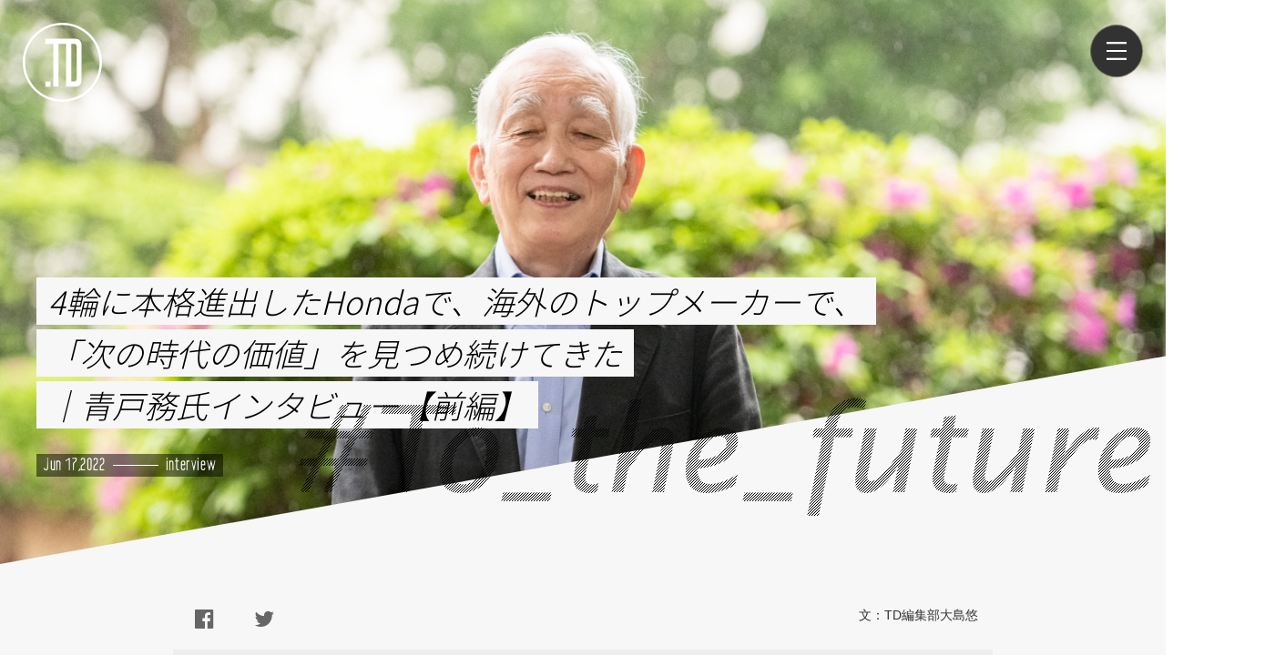

--- FILE ---
content_type: text/html; charset=UTF-8
request_url: https://www.td-media.net/interview/tsutomu-aoto-vol-1/
body_size: 57261
content:
<!doctype html>
<html lang="ja">
<head>

  <meta charset="utf-8">
  <title>4輪に本格進出したHondaで、海外のトップメーカーで、 「次の時代の価値」を見つめ続けてきた ｜青戸務氏インタビュー【前編】 | TD</title>
  <meta name="viewport" content="width=device-width, initial-scale=1, user-scalable=0, minimum-scale=1, maximum-scale=1" />
  <link href="/common/css/article_menu.css" rel="stylesheet" type="text/css">
  <link href="/common/css/article.css" rel="stylesheet" type="text/css">
  <link href="/common/css/article-jp.css" rel="stylesheet" type="text/css">
  <link href="/common/css/form.css" rel="stylesheet" type="text/css">
  <link href="/common/css/wp-members-original.css" rel="stylesheet" type="text/css">
  <link rel="stylesheet" type="text/css" href="/common/css/MyFontsWebfontsKit.css">
  <link rel="shortcut icon" href="/common/img/td_favicon.ico">
  <link rel="stylesheet" href="//maxcdn.bootstrapcdn.com/font-awesome/4.3.0/css/font-awesome.min.css">

  
	<!-- This site is optimized with the Yoast SEO plugin v15.5 - https://yoast.com/wordpress/plugins/seo/ -->
	<meta name="robots" content="index, follow, max-snippet:-1, max-image-preview:large, max-video-preview:-1" />
	<link rel="canonical" href="https://www.td-media.net/interview/tsutomu-aoto-vol-1/" />
	<meta property="og:locale" content="ja_JP" />
	<meta property="og:type" content="article" />
	<meta property="og:title" content="4輪に本格進出したHondaで、海外のトップメーカーで、 「次の時代の価値」を見つめ続けてきた ｜青戸務氏インタビュー【前編】 | TD" />
	<meta property="og:description" content="50年以上の長きにわたり、カーデザイン業界を最前線で牽引してきたレジェンドたち。TD編集部ではその方々を一人ひとりたずね、改めて、これまで歩んできた道のりをうかがうことにしました。最初に登場いただいたのは、国内・海外の自動車メーカーで活躍されてきたカーデザイナーの青戸務（あおと・つとむ）さん。このインタビューは、あらゆる経験を重ねてきた先輩たちから、これからプロダクトデザイナーの道へと足を踏み入れようとしている若手世代のみなさんに送るエールでもあります。" />
	<meta property="og:url" content="https://www.td-media.net/interview/tsutomu-aoto-vol-1/" />
	<meta property="og:site_name" content="TD｜Talking and thinking about designing." />
	<meta property="article:published_time" content="2022-06-17T07:43:13+00:00" />
	<meta property="article:modified_time" content="2022-06-24T10:42:26+00:00" />
	<meta property="og:image" content="https://www.td-media.net/_kds9dsx49_Fla11/wp-content/uploads/2022/06/aoto_vol1_TOP.jpg" />
	<meta property="og:image:width" content="1470" />
	<meta property="og:image:height" content="873" />
	<meta name="twitter:card" content="summary_large_image" />
	<meta name="twitter:label1" content="Written by">
	<meta name="twitter:data1" content="TD編集部大島悠">
	<meta name="twitter:label2" content="Est. reading time">
	<meta name="twitter:data2" content="0分">
	<script type="application/ld+json" class="yoast-schema-graph">{"@context":"https://schema.org","@graph":[{"@type":"WebSite","@id":"https://www.td-media.net/#website","url":"https://www.td-media.net/","name":"TD\uff5cTalking and thinking about designing.","description":"\u305d\u306e\u30c7\u30b6\u30a4\u30f3\u306b\u8fbc\u3081\u305f\u610f\u56f3\u306f\u3002\u3053\u308c\u304b\u3089\u306e\u6642\u4ee3\u306b\u5fc5\u8981\u3068\u3055\u308c\u308b\u30ab\u30bf\u30c1\u3068\u5728\u308a\u65b9\u3068\u306f\u3002\u30c7\u30b6\u30a4\u30ca\u30fc\u306e\u672c\u97f3\u3068\u672a\u6765\u306e\u7d4c\u6e08\u306b\u304a\u3051\u308bDesign\u306b\u3064\u3044\u3066\u8a9e\u308a\u5408\u3046\u30e1\u30c7\u30a3\u30a2\u300eTD\u300f","potentialAction":[{"@type":"SearchAction","target":"https://www.td-media.net/?s={search_term_string}","query-input":"required name=search_term_string"}],"inLanguage":"ja"},{"@type":"ImageObject","@id":"https://www.td-media.net/interview/tsutomu-aoto-vol-1/#primaryimage","inLanguage":"ja","url":"https://www.td-media.net/_kds9dsx49_Fla11/wp-content/uploads/2022/06/aoto_vol1_TOP.jpg","width":1470,"height":873},{"@type":"WebPage","@id":"https://www.td-media.net/interview/tsutomu-aoto-vol-1/#webpage","url":"https://www.td-media.net/interview/tsutomu-aoto-vol-1/","name":"4\u8f2a\u306b\u672c\u683c\u9032\u51fa\u3057\u305fHonda\u3067\u3001\u6d77\u5916\u306e\u30c8\u30c3\u30d7\u30e1\u30fc\u30ab\u30fc\u3067\u3001 \u300c\u6b21\u306e\u6642\u4ee3\u306e\u4fa1\u5024\u300d\u3092\u898b\u3064\u3081\u7d9a\u3051\u3066\u304d\u305f \uff5c\u9752\u6238\u52d9\u6c0f\u30a4\u30f3\u30bf\u30d3\u30e5\u30fc\u3010\u524d\u7de8\u3011 | TD","isPartOf":{"@id":"https://www.td-media.net/#website"},"primaryImageOfPage":{"@id":"https://www.td-media.net/interview/tsutomu-aoto-vol-1/#primaryimage"},"datePublished":"2022-06-17T07:43:13+00:00","dateModified":"2022-06-24T10:42:26+00:00","author":{"@id":"https://www.td-media.net/#/schema/person/12ec9b846d68bf7eb3ee7bd28edc3047"},"inLanguage":"ja","potentialAction":[{"@type":"ReadAction","target":["https://www.td-media.net/interview/tsutomu-aoto-vol-1/"]}]},{"@type":"Person","@id":"https://www.td-media.net/#/schema/person/12ec9b846d68bf7eb3ee7bd28edc3047","name":"TD\u7de8\u96c6\u90e8\u5927\u5cf6\u60a0"}]}</script>
	<!-- / Yoast SEO plugin. -->


<link rel='dns-prefetch' href='//s.w.org' />
<link rel='dns-prefetch' href='//v0.wordpress.com' />
<link rel='dns-prefetch' href='//c0.wp.com' />
<link rel='stylesheet' id='twentysixteen-jetpack-css'  href='https://c0.wp.com/p/jetpack/9.3.5/modules/theme-tools/compat/twentysixteen.css' type='text/css' media='all' />
<link rel='stylesheet' id='wp-block-library-css'  href='https://c0.wp.com/c/5.5.10/wp-includes/css/dist/block-library/style.min.css' type='text/css' media='all' />
<style id='wp-block-library-inline-css' type='text/css'>
.has-text-align-justify{text-align:justify;}
</style>
<link rel='stylesheet' id='jetpack_css-css'  href='https://c0.wp.com/p/jetpack/9.3.5/css/jetpack.css' type='text/css' media='all' />
<link rel='stylesheet' id='wp-members-css'  href='https://www.td-media.net/_kds9dsx49_Fla11/wp-content/plugins/wp-members/css/wp-members-original.css?ver=3.1.6.1' type='text/css' media='all' />
<link rel="https://api.w.org/" href="https://www.td-media.net/wp-json/" /><link rel="alternate" type="application/json" href="https://www.td-media.net/wp-json/wp/v2/posts/9571" /><link rel='shortlink' href='https://wp.me/pcCUZo-2un' />
<link rel="alternate" type="application/json+oembed" href="https://www.td-media.net/wp-json/oembed/1.0/embed?url=https%3A%2F%2Fwww.td-media.net%2Finterview%2Ftsutomu-aoto-vol-1%2F" />
<link rel="alternate" type="text/xml+oembed" href="https://www.td-media.net/wp-json/oembed/1.0/embed?url=https%3A%2F%2Fwww.td-media.net%2Finterview%2Ftsutomu-aoto-vol-1%2F&#038;format=xml" />
<style type='text/css'>img#wpstats{display:none}</style>
  <script type="text/javascript" src="/common/js/jquery-2.2.3.min.js"></script>
  <script src="/common/js/jquery.scrolldepth.min.js"></script>
  <script>
    jQuery(function() {
      jQuery.scrollDepth();
    });
  </script>
  <script type="text/javascript">
    $(function() {
      $('a[rel*=leanModal]').leanModal({
        top: 50,
        overlay: 0.1,
      });
    });
  </script>

  <!-- Google Tag Manager -->
  <script>(function(w,d,s,l,i){w[l]=w[l]||[];w[l].push({'gtm.start':
  new Date().getTime(),event:'gtm.js'});var f=d.getElementsByTagName(s)[0],
  j=d.createElement(s),dl=l!='dataLayer'?'&l='+l:'';j.async=true;j.src=
  'https://www.googletagmanager.com/gtm.js?id='+i+dl;f.parentNode.insertBefore(j,f);
  })(window,document,'script','dataLayer','GTM-PQL5342');</script>
  <!-- End Google Tag Manager -->

</head>
<body class="article">

  <!-- Google Tag Manager (noscript) -->
  <noscript><iframe src="https://www.googletagmanager.com/ns.html?id=GTM-PQL5342"
  height="0" width="0" style="display:none;visibility:hidden"></iframe></noscript>
  <!-- End Google Tag Manager (noscript) -->

  <div id="fb-root"></div>
  <!-- /#fb-root -->

  <script>
    (function(d, s, id) {
      var js, fjs = d.getElementsByTagName(s)[0];
      if (d.getElementById(id)) return;
      js = d.createElement(s);
      js.id = id;
      js.src = "//connect.facebook.net/ja_JP/sdk.js#xfbml=1&version=v2.8&appId=762973733737046";
      fjs.parentNode.insertBefore(js, fjs);
    }(document, 'script', 'facebook-jssdk'));
  </script>

  <div class="line-menu article">

    <input type="checkbox" href="#" class="menu-open" name="menu-open" id="menu-open" />

    <label class="menu-open-button" for="menu-open">
      <span class="lines line-1"></span>
      <span class="lines line-2"></span>
      <span class="lines line-3"></span>
    </label>
    <!-- /.menu-open-button -->

  </div>
  <!-- /.line-menu.article -->

  <header>

    <div id="fixed-group">
      <h1 id="h-logo" class="sp"><a href="/"><img src="/common/img/logo.svg" width="146" height="146"></a></h1>
    </div>
    <!-- /#fixed-group -->

    <nav id="main-navi">

      <h1 id="h-logo-pc" class="pc"><a href="/"><img src="/common/img/logo.svg" width="100" height="100"></a></h1>

      <ul class="text">
        <li><a href="/archive/"><span class="en">Archive</span><span class="cap"></span></a></li>
        <li><a href="/interview/"><span class="en">Interview</span><span class="cap">インタビュー</span></a></li>
        <li><a href="/report/"><span class="en">Report</span><span class="cap">レポート</span></a></li>
        <li><a href="/note/"><span class="en">Note</span><span class="cap">ノート</span></a></li>
        <li class="space"><a href="/concept/"><span class="en">Concept</span><span class="cap">コンセプト</span></a></li>
        <li><a href="/sitepolicy/"><span class="en">Site policy</span><span class="cap">サイトポリシー</span></a></li>
        <li><a href="/staff/"><span class="en">Staff</span><span class="cap">スタッフ</span></a></li>
        <li class="space2"><a href="https://forms.gle/ViVchn7gRmBVKdzW7" target="_blank"><span class="en">Contact</span><span class="cap">編集部へのお問い合わせ</span></a></li>
      </ul>
      <!-- /.text -->

      <ul class="btn">
        <li class="register"><a href="https://www.td-media.net/member/signup/"><p><span class="en">Sign up</span><span class="cap">会員登録</span></p></a></li>
        <li class="login"><a href="https://www.td-media.net/member/login/?redirect_to=%2Finterview%2Ftsutomu-aoto-vol-1%2F"><p><span class="en">Log in</span><span class="cap">ログイン</span></p></a></li>
      </ul>
      <!-- /.btn -->

      <ul class="sns">
        <li><a class="sns-link opensub" id="facebook" href="http://www.facebook.com/sharer.php?u=https%3A%2F%2Fwww.td-media.net%2Finterview%2Ftsutomu-aoto-vol-1%2F&amp;t=4%E8%BC%AA%E3%81%AB%E6%9C%AC%E6%A0%BC%E9%80%B2%E5%87%BA%E3%81%97%E3%81%9FHonda%E3%81%A7%E3%80%81%E6%B5%B7%E5%A4%96%E3%81%AE%E3%83%88%E3%83%83%E3%83%97%E3%83%A1%E3%83%BC%E3%82%AB%E3%83%BC%E3%81%A7%E3%80%81++%E3%80%8C%E6%AC%A1%E3%81%AE%E6%99%82%E4%BB%A3%E3%81%AE%E4%BE%A1%E5%80%A4%E3%80%8D%E3%82%92%E8%A6%8B%E3%81%A4%E3%82%81%E7%B6%9A%E3%81%91%E3%81%A6%E3%81%8D%E3%81%9F++%EF%BD%9C%E9%9D%92%E6%88%B8%E5%8B%99%E6%B0%8F%E3%82%A4%E3%83%B3%E3%82%BF%E3%83%93%E3%83%A5%E3%83%BC%E3%80%90%E5%89%8D%E7%B7%A8%E3%80%91" onclick="window.open(this.href, '', 'width=540,height=470'); return false;" title="Facebookで共有"><img src="/common/img/btn_fb.png" width="20" height="20"></a></li>
        <li><a href="http://twitter.com/intent/tweet?text=4%E8%BC%AA%E3%81%AB%E6%9C%AC%E6%A0%BC%E9%80%B2%E5%87%BA%E3%81%97%E3%81%9FHonda%E3%81%A7%E3%80%81%E6%B5%B7%E5%A4%96%E3%81%AE%E3%83%88%E3%83%83%E3%83%97%E3%83%A1%E3%83%BC%E3%82%AB%E3%83%BC%E3%81%A7%E3%80%81++%E3%80%8C%E6%AC%A1%E3%81%AE%E6%99%82%E4%BB%A3%E3%81%AE%E4%BE%A1%E5%80%A4%E3%80%8D%E3%82%92%E8%A6%8B%E3%81%A4%E3%82%81%E7%B6%9A%E3%81%91%E3%81%A6%E3%81%8D%E3%81%9F++%EF%BD%9C%E9%9D%92%E6%88%B8%E5%8B%99%E6%B0%8F%E3%82%A4%E3%83%B3%E3%82%BF%E3%83%93%E3%83%A5%E3%83%BC%E3%80%90%E5%89%8D%E7%B7%A8%E3%80%91&amp;https%3A%2F%2Fwww.td-media.net%2Finterview%2Ftsutomu-aoto-vol-1%2F&amp;url=https%3A%2F%2Fwww.td-media.net%2Finterview%2Ftsutomu-aoto-vol-1%2F" onclick="window.open(this.href, '', 'width=500,height=400'); return false;" title="Twitterで共有"><img src="/common/img/btn_tw.png" width="20" height="16"></a></li>
      </ul>
      <!-- /.sns -->

      <ul class="lang">
        <li><a href="/"><span class="en active">JP</span></a></li>
        <li><span class="en null">EN</span></li>
      </ul>
      <!-- /.lang -->

    </nav>
    <!-- /#main-navi -->

  </header>

  <div id="wrapper">

    <!-- Single Post Template: 日本語（英語なし） -->
    <div class="mv pc" style="background-image: url(https://www.td-media.net/_kds9dsx49_Fla11/wp-content/uploads/2022/06/aoto_vol1_TOP.jpg)">

      <p class="mv-logo"><a href="/"><img src="/common/img/logo_w.svg" width="87" height="87"></a></p>

      <div class="title-box">
        <h1 class="article-title pc"><span class="box"><span class="inner">4輪に本格進出したHondaで、海外のトップメーカーで、</span></span><span class=box><span class=inner>「次の時代の価値」を見つめ続けてきた</span></span><span class=box><span class=inner>｜青戸務氏インタビュー【前編】</span></span></h1>
      </div>
      <!-- /.title-box -->

      <p class="date en"> Jun&nbsp;17,2022<span class="border"></span><span class="category en">interview</span></p>

      <div class="triangle"></div>
      <!-- /.triangle -->

      <p class="bigText">#To_the_future</p>

    </div>
    <!-- /.mv.pc -->

    <div class="mv sp" style="background-image: url(https://www.td-media.net/_kds9dsx49_Fla11/wp-content/uploads/2022/06/aoto_vol1_TOP-750x445.jpg)">

      <div class="title-box">
        <p class="date en"> Jun17,2022<span class="border"></span></p>
      </div>
      <!-- /.title-box -->

    </div>
    <!-- /.mv.sp -->

    <div class="inner">

      <p class="category sp en">interview</p>

      <h1 class="article-title sp">4輪に本格進出したHondaで、海外のトップメーカーで、  「次の時代の価値」を見つめ続けてきた  ｜青戸務氏インタビュー【前編】</h1>
      <div class="author-box">

        <div class="sns pc">
          <p><a href="http://www.facebook.com/sharer.php?u=https%3A%2F%2Fwww.td-media.net%2Finterview%2Ftsutomu-aoto-vol-1%2F&amp;t=4%E8%BC%AA%E3%81%AB%E6%9C%AC%E6%A0%BC%E9%80%B2%E5%87%BA%E3%81%97%E3%81%9FHonda%E3%81%A7%E3%80%81%E6%B5%B7%E5%A4%96%E3%81%AE%E3%83%88%E3%83%83%E3%83%97%E3%83%A1%E3%83%BC%E3%82%AB%E3%83%BC%E3%81%A7%E3%80%81++%E3%80%8C%E6%AC%A1%E3%81%AE%E6%99%82%E4%BB%A3%E3%81%AE%E4%BE%A1%E5%80%A4%E3%80%8D%E3%82%92%E8%A6%8B%E3%81%A4%E3%82%81%E7%B6%9A%E3%81%91%E3%81%A6%E3%81%8D%E3%81%9F++%EF%BD%9C%E9%9D%92%E6%88%B8%E5%8B%99%E6%B0%8F%E3%82%A4%E3%83%B3%E3%82%BF%E3%83%93%E3%83%A5%E3%83%BC%E3%80%90%E5%89%8D%E7%B7%A8%E3%80%91" onclick="window.open(this.href, '', 'width=540,height=470'); return false;" title="facebookで共有"><i class="fa fa-facebook-official" aria-hidden="true"></i></a></p>
          <p><a href="http://twitter.com/intent/tweet?text=4%E8%BC%AA%E3%81%AB%E6%9C%AC%E6%A0%BC%E9%80%B2%E5%87%BA%E3%81%97%E3%81%9FHonda%E3%81%A7%E3%80%81%E6%B5%B7%E5%A4%96%E3%81%AE%E3%83%88%E3%83%83%E3%83%97%E3%83%A1%E3%83%BC%E3%82%AB%E3%83%BC%E3%81%A7%E3%80%81++%E3%80%8C%E6%AC%A1%E3%81%AE%E6%99%82%E4%BB%A3%E3%81%AE%E4%BE%A1%E5%80%A4%E3%80%8D%E3%82%92%E8%A6%8B%E3%81%A4%E3%82%81%E7%B6%9A%E3%81%91%E3%81%A6%E3%81%8D%E3%81%9F++%EF%BD%9C%E9%9D%92%E6%88%B8%E5%8B%99%E6%B0%8F%E3%82%A4%E3%83%B3%E3%82%BF%E3%83%93%E3%83%A5%E3%83%BC%E3%80%90%E5%89%8D%E7%B7%A8%E3%80%91&amp;https%3A%2F%2Fwww.td-media.net%2Finterview%2Ftsutomu-aoto-vol-1%2F&amp;url=https%3A%2F%2Fwww.td-media.net%2Finterview%2Ftsutomu-aoto-vol-1%2F" onclick="window.open(this.href, '', 'width=500,height=400'); return false;" title="Twitterで共有"><i class="fa fa-twitter" aria-hidden="true"></i></a></p>
        </div>
        <!-- /.sns.pc -->

        <div class="author">
          <dl>
            <dt>文：</dt>
            <dd>TD編集部大島悠</dd>
          </dl>
        </div>
        <!-- /.author -->

      </div>
      <!-- /.author-box -->

      <section class="mjl-summary">
        <p>50年以上の長きにわたり、カーデザイン業界を最前線で牽引してきたレジェンドたち。TD編集部ではその方々を一人ひとりたずね、改めて、これまで歩んできた道のりをうかがうことにしました。最初に登場いただいたのは、国内・海外の自動車メーカーで活躍されてきたカーデザイナーの青戸務（あおと・つとむ）さん。このインタビューは、あらゆる経験を重ねてきた先輩たちから、これからプロダクトデザイナーの道へと足を踏み入れようとしている若手世代のみなさんに送るエールでもあります。</p>
      </section>
      <!-- /.mjl-summary -->


<article id="post-9571" class="post-9571 post type-post status-publish format-standard has-post-thumbnail hentry category-to_the_future category-interview tag-honda tag-opel tag-65">

  <!-- qr eq 0 --><!-- disp ok  result yes -->
  <div class="entry-content">
<div class="cap-3">TOP写真撮影：Kazuhisa Tanaka</div>
<h3>50年におよぶカーデザイナーとしてのキャリアをたどる</h3>
<p>取材を行ったのは、2022年4月。オンラインで公開中の連続講座「<a href="https://autoculture.toolsintl.jp/" target="_blank" rel="noopener noreferrer">青戸務 自動車文化講座</a>」の収録を終えた青戸さんは、「いやぁ、カメラに向かって話すのにはなかなか慣れなくてね」と苦笑しながら、穏やかな笑顔で編集部の取材に応じてくれました。</p>
<p>本田技研工業やドイツ・オペル社をはじめとするさまざまな自動車メーカーで活躍し、さまざまなカーデザインを手掛けてきた青戸さん。ホンダではスタッフデザイナーとして「N360」「TN360」「H1300」、オペル社では「ディプロマットクーペ」「ジュネーブ」「GTZインテリア」「アスコーナ」などのデザインに携わりました。当時の話を聞いてみたいというシンプルな好奇心から取材を申し込んだところ、快諾してくれました。</p>
<p>なぜカーデザイナーの道を志したのか。世界へと飛び出すことになったきっかけはなんだったのか——私たちは青戸さんが歩んできた道を振り返り、一緒にたどっていくことにしました。</p>
<h3>「大変な会社に入ってしまった」厳しい環境で踏み出した一歩</h3>
<div class="q-title">ここ数年で社会状況が一変してしまいましたが、最近、青戸さんはどうお過ごしでしたか？</div>
<p><span style="color: #003366;"><strong>青戸務氏（以下、敬称略）</strong></span>：そうですね。私は10年前にパリから日本に帰国したのですが、それ以降も毎年のように国内外のモーターショーやイベントに足を運び、ヨーロッパや中国などで最新の自動車についての情報収集をしていました。残念ながらコロナ禍でそれができなくなってしまい、現在はオンラインでできる活動を中心に行っています。</p>
<p>海外を最後に訪れたのは、<a href="https://www.webcg.net/list/motorshow?keyword=%E4%B8%8A%E6%B5%B7%E3%83%A2%E3%83%BC%E3%82%BF%E3%83%BC%E3%82%B7%E3%83%A7%E3%83%BC2019" target="_blank" rel="noopener noreferrer">2019年に上海で開催されたモーターショー</a>ですね。90年代に中国を訪問したときはまだ自転車大国でしたが、3年前の時点で当たり前のように電気自動車や自動運転車などが並んでおり、めざましい発展ぶりに驚かされた記憶が強く残っています。</p>
<div class="q-title">長年にわたって続けられているその活動をもとに、オンライン版の「青戸務 自動車文化講座」が実現したんですよね。他にもさまざまな形で後進の育成に関わっていらっしゃる青戸さん。改めて、ご自身が歩んできた道のりを一緒に振り返れたらと思います。</div>
<p><span style="color: #003366;"><strong>青戸</strong></span>：私がカーデザインの世界に足を踏み入れたのは、もう50年以上前のことです。1966年に多摩美術大学のプロダクトデザイン科を卒業し、先輩の勧誘を受けて本田技術研究所（後の本田技研工業株式会社／以下、ホンダ）に入社したのがはじまりでした。</p>
<p>学生時代に車のデザインを学ぶといっても、当時は今のように多くの情報を簡単に得られる時代ではありませんでした。手に入れることができたのはアメリカの古雑誌くらいで、私たちはその中に掲載されている<strong>自動車の広告を片っ端から集めてスクラップにし、デザインの描き方やリフレクションの作り方を学んでいた</strong>んです。</p>
<p>そんなあるとき、たまたまゼネラルモータース（以下、GM）のカーデザインが特集されている雑誌を入手したことがありました。</p>
<p>“Go style, young men.”——「若者よ、自分のスタイルを手に入れよう」といったニュアンスでしょうか。かっこいい自動車のデザインをアピールする記事で、キャッチコピーや掲載されていた車のインパクトを今でも覚えています。そして若かった私は、「これがカーデザインの仕事か！」と思い込んでいました。</p>
<div class=media-img><img loading="lazy" class="imgM alignnone wp-image-9576 size-full" src="https://www.td-media.net/_kds9dsx49_Fla11/wp-content/uploads/2022/06/aoto_gostyle.jpg" alt="" width="1200" height="800" srcset="https://www.td-media.net/_kds9dsx49_Fla11/wp-content/uploads/2022/06/aoto_gostyle.jpg 1200w, https://www.td-media.net/_kds9dsx49_Fla11/wp-content/uploads/2022/06/aoto_gostyle-750x500.jpg 750w, https://www.td-media.net/_kds9dsx49_Fla11/wp-content/uploads/2022/06/aoto_gostyle-1000x667.jpg 1000w, https://www.td-media.net/_kds9dsx49_Fla11/wp-content/uploads/2022/06/aoto_gostyle-768x512.jpg 768w, https://www.td-media.net/_kds9dsx49_Fla11/wp-content/uploads/2022/06/aoto_gostyle-30x20.jpg 30w" sizes="(max-width: 1200px) 100vw, 1200px" /></div>
<div class="cap-r">青戸さんが強い影響を受けたという雑誌『CAR LIFE』の記事<br />
（以下、画像は特に記載のないものは青戸氏提供）</div>
<div class="q-title">ということは、実際お仕事をはじめてみると印象が違いましたか？</div>
<p><strong>青戸</strong>：はい、全然違いました。現場の仕事はもっとずっと、地道で泥臭くてね。当時のホンダでは、本田宗一郎さん（創業者／1906-1991）が現場の最前線に立って製品開発を指揮していました。毎朝夕に宗一郎さんの厳しいデザインチェックが入るんですよ。そのフィードバックに合わせて何度も何度も細かいところを調整したり、直したりしていく。<strong>「これは大変な会社に入ってしまった」</strong>と思いましたね。</p>
<div class=media-img><img loading="lazy" class="imgM alignnone wp-image-9613 size-full" src="https://www.td-media.net/_kds9dsx49_Fla11/wp-content/uploads/2022/06/aoto_honda_person.jpg" alt="" width="1200" height="800" srcset="https://www.td-media.net/_kds9dsx49_Fla11/wp-content/uploads/2022/06/aoto_honda_person.jpg 1200w, https://www.td-media.net/_kds9dsx49_Fla11/wp-content/uploads/2022/06/aoto_honda_person-750x500.jpg 750w, https://www.td-media.net/_kds9dsx49_Fla11/wp-content/uploads/2022/06/aoto_honda_person-1000x667.jpg 1000w, https://www.td-media.net/_kds9dsx49_Fla11/wp-content/uploads/2022/06/aoto_honda_person-768x512.jpg 768w, https://www.td-media.net/_kds9dsx49_Fla11/wp-content/uploads/2022/06/aoto_honda_person-30x20.jpg 30w" sizes="(max-width: 1200px) 100vw, 1200px" /></div>
<div class="cap-r">HONDA時代の、職場での青戸さん。</div>
<h3>3冊のスケッチブックが、世界トップメーカーへの道を拓いた</h3>
<div class="q-title">そのわずか数年後、青戸さんは20代前半のうちにドイツに渡航しています。どんなきっかけがあったのでしょうか。</div>
<p><strong>青戸</strong>：学生の頃から、せっかくなら、デザイナーとして世界トップの会社で仕事をしてみたいという気持ちを持っていました。そこでホンダに入社した年にすぐ、カーデザインのアイデアを描き込んだスケッチブックを3冊、GM（ゼネラルモーターズ）宛に送りました。</p>
<div class=media-img><img loading="lazy" class="imgM alignnone wp-image-9580 size-full" src="https://www.td-media.net/_kds9dsx49_Fla11/wp-content/uploads/2022/06/aoto_sketchbook.jpg" alt="" width="1200" height="800" srcset="https://www.td-media.net/_kds9dsx49_Fla11/wp-content/uploads/2022/06/aoto_sketchbook.jpg 1200w, https://www.td-media.net/_kds9dsx49_Fla11/wp-content/uploads/2022/06/aoto_sketchbook-750x500.jpg 750w, https://www.td-media.net/_kds9dsx49_Fla11/wp-content/uploads/2022/06/aoto_sketchbook-1000x667.jpg 1000w, https://www.td-media.net/_kds9dsx49_Fla11/wp-content/uploads/2022/06/aoto_sketchbook-768x512.jpg 768w, https://www.td-media.net/_kds9dsx49_Fla11/wp-content/uploads/2022/06/aoto_sketchbook-30x20.jpg 30w" sizes="(max-width: 1200px) 100vw, 1200px" /></div>
<div class="cap-r">当時使用していたスケッチブック</div>
<div class="q-title">えっ、アメリカのGM本社に直接ですか？</div>
<p><strong>青戸</strong>：そうです。今では考えられないかもしれませんが、雑誌で特集を見ただけで<strong>どこに送ればいいかもわかりませんから、“General Motors/Detroit,USA”とだけ書いて（笑）。</strong></p>
<div class=media-img><img loading="lazy" class="imgM alignnone wp-image-9578 size-full" src="https://www.td-media.net/_kds9dsx49_Fla11/wp-content/uploads/2022/06/aoto_sketch_GM2.jpg" alt="" width="1200" height="800" srcset="https://www.td-media.net/_kds9dsx49_Fla11/wp-content/uploads/2022/06/aoto_sketch_GM2.jpg 1200w, https://www.td-media.net/_kds9dsx49_Fla11/wp-content/uploads/2022/06/aoto_sketch_GM2-750x500.jpg 750w, https://www.td-media.net/_kds9dsx49_Fla11/wp-content/uploads/2022/06/aoto_sketch_GM2-1000x667.jpg 1000w, https://www.td-media.net/_kds9dsx49_Fla11/wp-content/uploads/2022/06/aoto_sketch_GM2-768x512.jpg 768w, https://www.td-media.net/_kds9dsx49_Fla11/wp-content/uploads/2022/06/aoto_sketch_GM2-30x20.jpg 30w" sizes="(max-width: 1200px) 100vw, 1200px" /> <img loading="lazy" class="imgM alignnone wp-image-9579 size-full" src="https://www.td-media.net/_kds9dsx49_Fla11/wp-content/uploads/2022/06/aoto_sketch_GM1.jpg" alt="" width="1200" height="800" srcset="https://www.td-media.net/_kds9dsx49_Fla11/wp-content/uploads/2022/06/aoto_sketch_GM1.jpg 1200w, https://www.td-media.net/_kds9dsx49_Fla11/wp-content/uploads/2022/06/aoto_sketch_GM1-750x500.jpg 750w, https://www.td-media.net/_kds9dsx49_Fla11/wp-content/uploads/2022/06/aoto_sketch_GM1-1000x667.jpg 1000w, https://www.td-media.net/_kds9dsx49_Fla11/wp-content/uploads/2022/06/aoto_sketch_GM1-768x512.jpg 768w, https://www.td-media.net/_kds9dsx49_Fla11/wp-content/uploads/2022/06/aoto_sketch_GM1-30x20.jpg 30w" sizes="(max-width: 1200px) 100vw, 1200px" /></div>
<div class="cap-r">当時のスケッチ</div>
<p>でもさすが世界的なメーカーですよね。私のスケッチブックはきちんと会社に届き、3ヶ月後に担当者から返事がきたんですよ。「OKだからデトロイトへ来い」と。</p>
<div class=media-img><img loading="lazy" class="imgM alignnone wp-image-9581 size-full" src="https://www.td-media.net/_kds9dsx49_Fla11/wp-content/uploads/2022/06/aoto_letter_GM.jpg" alt="" width="1200" height="800" srcset="https://www.td-media.net/_kds9dsx49_Fla11/wp-content/uploads/2022/06/aoto_letter_GM.jpg 1200w, https://www.td-media.net/_kds9dsx49_Fla11/wp-content/uploads/2022/06/aoto_letter_GM-750x500.jpg 750w, https://www.td-media.net/_kds9dsx49_Fla11/wp-content/uploads/2022/06/aoto_letter_GM-1000x667.jpg 1000w, https://www.td-media.net/_kds9dsx49_Fla11/wp-content/uploads/2022/06/aoto_letter_GM-768x512.jpg 768w, https://www.td-media.net/_kds9dsx49_Fla11/wp-content/uploads/2022/06/aoto_letter_GM-30x20.jpg 30w" sizes="(max-width: 1200px) 100vw, 1200px" /></div>
<div class="cap-r">GM社からの手紙</div>
<div class="q-title">それはなんというか……すごいお話ですね……！</div>
<p><strong>青戸</strong>：ただワーキングビザの手続きにものすごく時間がかかってしまい、残念ながらすぐに渡米できなかったんです。そうこうしているうちに、私に声をかけてくれた担当者がドイツのオペル社へ移ってしまいました。結局そこから「オペル社に来てほしい」という正式な話をもらうまでに、3年かかりましたね。</p>
<div class="q-title">とはいえ大きなチャンスをもぎとったのは、青戸さんの行動力のたまものだったのですね。</div>
<p><strong>青戸</strong>：若さってすごいですよね（笑）。</p>
<div class="q-title">実際に海外で仕事をしてみて、いかがでしたか？</div>
<p><strong>青戸</strong>：私にとって非常にラッキーだったのは、1969年に開催されたフランクフルトモーターショーに出展するためのコンセプトカーを開発するチームに入れたことでした。そこで入社したばかりの私も他のデザイナー陣と同様にデザイン案を出したところ、すぐに私のデザインが採用されたんです。私が突然、日本からやってきたよくわからない新人であるにも関わらず。</p>
<div class=media-img><img loading="lazy" class="imgM alignnone wp-image-9583 size-full" src="https://www.td-media.net/_kds9dsx49_Fla11/wp-content/uploads/2022/06/aoto_opel_1969_1969.jpg" alt="" width="1200" height="800" srcset="https://www.td-media.net/_kds9dsx49_Fla11/wp-content/uploads/2022/06/aoto_opel_1969_1969.jpg 1200w, https://www.td-media.net/_kds9dsx49_Fla11/wp-content/uploads/2022/06/aoto_opel_1969_1969-750x500.jpg 750w, https://www.td-media.net/_kds9dsx49_Fla11/wp-content/uploads/2022/06/aoto_opel_1969_1969-1000x667.jpg 1000w, https://www.td-media.net/_kds9dsx49_Fla11/wp-content/uploads/2022/06/aoto_opel_1969_1969-768x512.jpg 768w, https://www.td-media.net/_kds9dsx49_Fla11/wp-content/uploads/2022/06/aoto_opel_1969_1969-30x20.jpg 30w" sizes="(max-width: 1200px) 100vw, 1200px" /></div>
<div class=media-img><img loading="lazy" class="imgM alignnone wp-image-9582 size-full" src="https://www.td-media.net/_kds9dsx49_Fla11/wp-content/uploads/2022/06/aoto_opel_1969.jpg" alt="" width="1200" height="800" srcset="https://www.td-media.net/_kds9dsx49_Fla11/wp-content/uploads/2022/06/aoto_opel_1969.jpg 1200w, https://www.td-media.net/_kds9dsx49_Fla11/wp-content/uploads/2022/06/aoto_opel_1969-750x500.jpg 750w, https://www.td-media.net/_kds9dsx49_Fla11/wp-content/uploads/2022/06/aoto_opel_1969-1000x667.jpg 1000w, https://www.td-media.net/_kds9dsx49_Fla11/wp-content/uploads/2022/06/aoto_opel_1969-768x512.jpg 768w, https://www.td-media.net/_kds9dsx49_Fla11/wp-content/uploads/2022/06/aoto_opel_1969-30x20.jpg 30w" sizes="(max-width: 1200px) 100vw, 1200px" /></div>
<div class="cap-r">上：コンセプトカーのスケッチ、下：当時のチーム</div>
<p>さすがに私も驚きましたが、ここは年齢や立場、経験年数、国籍、人種などすべて関係なく、<strong>「いい仕事をしさえすれば認めてもらえる」自由な環境である</strong>ことを、そのときに実感しました。</p>
<p>結果的に私はそのまま、オペル社のデザイナーとしてドイツで10年を過ごすことになります。人生を振り返ってみると、この10年が私にとっては一番楽しく、充実した時間だったかもしれません。</p>
<div class=media-img><img loading="lazy" class="imgM alignnone wp-image-9584 size-full" src="https://www.td-media.net/_kds9dsx49_Fla11/wp-content/uploads/2022/06/aoto_opel_person.jpg" alt="" width="1200" height="800" srcset="https://www.td-media.net/_kds9dsx49_Fla11/wp-content/uploads/2022/06/aoto_opel_person.jpg 1200w, https://www.td-media.net/_kds9dsx49_Fla11/wp-content/uploads/2022/06/aoto_opel_person-750x500.jpg 750w, https://www.td-media.net/_kds9dsx49_Fla11/wp-content/uploads/2022/06/aoto_opel_person-1000x667.jpg 1000w, https://www.td-media.net/_kds9dsx49_Fla11/wp-content/uploads/2022/06/aoto_opel_person-768x512.jpg 768w, https://www.td-media.net/_kds9dsx49_Fla11/wp-content/uploads/2022/06/aoto_opel_person-30x20.jpg 30w" sizes="(max-width: 1200px) 100vw, 1200px" /></div>
<div class="cap-r">オペル社での青戸さん</div>
<div class="q-title">どんなところが楽しかったのでしょう？</div>
<p><strong>青戸</strong>：まず、高度経済成長期後半の日本から渡欧した私の目には、1960ｰ70年代当時のドイツ社会のありようがいろいろな意味で豊かに映りました。そもそも働き方や仕事の進め方、マネジメントの仕方が大きく異なっていたんです。</p>
<p>当時の日本では夜遅くまで仕事に打ち込むことが当たり前でしたが、ドイツでは16:30頃には仕事が終わるのが一般的でした。そのためそもそも、日本にいたときとは時間の使い方が変わりました。</p>
<div class=media-img><img loading="lazy" class="imgM alignnone wp-image-9589 size-full" src="https://www.td-media.net/_kds9dsx49_Fla11/wp-content/uploads/2022/06/aoto_opel_working.jpg" alt="" width="1200" height="800" srcset="https://www.td-media.net/_kds9dsx49_Fla11/wp-content/uploads/2022/06/aoto_opel_working.jpg 1200w, https://www.td-media.net/_kds9dsx49_Fla11/wp-content/uploads/2022/06/aoto_opel_working-750x500.jpg 750w, https://www.td-media.net/_kds9dsx49_Fla11/wp-content/uploads/2022/06/aoto_opel_working-1000x667.jpg 1000w, https://www.td-media.net/_kds9dsx49_Fla11/wp-content/uploads/2022/06/aoto_opel_working-768x512.jpg 768w, https://www.td-media.net/_kds9dsx49_Fla11/wp-content/uploads/2022/06/aoto_opel_working-30x20.jpg 30w" sizes="(max-width: 1200px) 100vw, 1200px" /></div>
<div class=media-img><img loading="lazy" class="imgM alignnone wp-image-9587 size-full" src="https://www.td-media.net/_kds9dsx49_Fla11/wp-content/uploads/2022/06/aoto_opel_cray.jpg" alt="" width="1200" height="800" srcset="https://www.td-media.net/_kds9dsx49_Fla11/wp-content/uploads/2022/06/aoto_opel_cray.jpg 1200w, https://www.td-media.net/_kds9dsx49_Fla11/wp-content/uploads/2022/06/aoto_opel_cray-750x500.jpg 750w, https://www.td-media.net/_kds9dsx49_Fla11/wp-content/uploads/2022/06/aoto_opel_cray-1000x667.jpg 1000w, https://www.td-media.net/_kds9dsx49_Fla11/wp-content/uploads/2022/06/aoto_opel_cray-768x512.jpg 768w, https://www.td-media.net/_kds9dsx49_Fla11/wp-content/uploads/2022/06/aoto_opel_cray-30x20.jpg 30w" sizes="(max-width: 1200px) 100vw, 1200px" /></div>
<div class=media-img><img loading="lazy" class="imgM alignnone wp-image-9585 size-full" src="https://www.td-media.net/_kds9dsx49_Fla11/wp-content/uploads/2022/06/aoto_honda_cray.jpg" alt="" width="1200" height="800" srcset="https://www.td-media.net/_kds9dsx49_Fla11/wp-content/uploads/2022/06/aoto_honda_cray.jpg 1200w, https://www.td-media.net/_kds9dsx49_Fla11/wp-content/uploads/2022/06/aoto_honda_cray-750x500.jpg 750w, https://www.td-media.net/_kds9dsx49_Fla11/wp-content/uploads/2022/06/aoto_honda_cray-1000x667.jpg 1000w, https://www.td-media.net/_kds9dsx49_Fla11/wp-content/uploads/2022/06/aoto_honda_cray-768x512.jpg 768w, https://www.td-media.net/_kds9dsx49_Fla11/wp-content/uploads/2022/06/aoto_honda_cray-30x20.jpg 30w" sizes="(max-width: 1200px) 100vw, 1200px" /></div>
<div class="cap-r">オペル社のデザイン製作現場</div>
<p>また私をオペル社に呼んでくれた人をはじめ、一緒に仕事をした多くのメンバーが、デザイナーのいいところや個性、クリエイティビティを引き出すマネジメントに長けていたように思います。<strong>欠点や足りないスキルを指摘するというより、何かしら光るポイントがあれば褒めて認めてくれる。</strong>デザイナーとしては、自由にのびのびと仕事に集中できてありがたい環境だったと思います。</p>
<p>だから辛かったことや大変だったことよりも、ドイツでの10年は「楽しかった」という記憶の方が強いですね。</p>
<div class=media-img><img loading="lazy" class="imgM alignnone wp-image-9588 size-full" src="https://www.td-media.net/_kds9dsx49_Fla11/wp-content/uploads/2022/06/aoto_opel_sketch.jpg" alt="" width="1200" height="800" srcset="https://www.td-media.net/_kds9dsx49_Fla11/wp-content/uploads/2022/06/aoto_opel_sketch.jpg 1200w, https://www.td-media.net/_kds9dsx49_Fla11/wp-content/uploads/2022/06/aoto_opel_sketch-750x500.jpg 750w, https://www.td-media.net/_kds9dsx49_Fla11/wp-content/uploads/2022/06/aoto_opel_sketch-1000x667.jpg 1000w, https://www.td-media.net/_kds9dsx49_Fla11/wp-content/uploads/2022/06/aoto_opel_sketch-768x512.jpg 768w, https://www.td-media.net/_kds9dsx49_Fla11/wp-content/uploads/2022/06/aoto_opel_sketch-30x20.jpg 30w" sizes="(max-width: 1200px) 100vw, 1200px" /> <img loading="lazy" class="imgM alignnone wp-image-9586 size-full" src="https://www.td-media.net/_kds9dsx49_Fla11/wp-content/uploads/2022/06/aoto_opel_car.jpg" alt="" width="1200" height="800" srcset="https://www.td-media.net/_kds9dsx49_Fla11/wp-content/uploads/2022/06/aoto_opel_car.jpg 1200w, https://www.td-media.net/_kds9dsx49_Fla11/wp-content/uploads/2022/06/aoto_opel_car-750x500.jpg 750w, https://www.td-media.net/_kds9dsx49_Fla11/wp-content/uploads/2022/06/aoto_opel_car-1000x667.jpg 1000w, https://www.td-media.net/_kds9dsx49_Fla11/wp-content/uploads/2022/06/aoto_opel_car-768x512.jpg 768w, https://www.td-media.net/_kds9dsx49_Fla11/wp-content/uploads/2022/06/aoto_opel_car-30x20.jpg 30w" sizes="(max-width: 1200px) 100vw, 1200px" /></div>
<div class="cap-r"><a href="https://oldconceptcars.com/1930-2004/opel-gt2-concept-1975/" target="_blank" rel="noopener noreferrer">GT-2コンセプトモデル</a>  1975年発表</div>
<div></div>
<h3>20代で叩き込まれた、本田宗一郎氏のデザイン哲学</h3>
<div class="q-title">ここまで20-30代の頃のご経験を振り返っていただいていますが、特に鮮明に記憶に残っていることはありますか？</div>
<p><strong>青戸</strong>：振り返ってみると、オペル社での10年も楽しかったのですが、ホンダにいた最初の3年間で学んだことも大きかったと思いますね。宗一郎さんは、常日頃から「お客さまが欲しいのはどんな車か」をものすごく突き詰めて考えていて、それをデザイナーである私たちに、形にするよう求めていました。</p>
<p>一つ印象的だった出来事を挙げるなら、ある軽自動車をデザインしていたときのことでしょうか。自動車のデザインは前後をすぼめた形にするのが一般的な手法なのですが、それを見た宗一郎さんは、「大きさを削るな」といって自らクレイモデルを盛り始めました。</p>
<p>デザイナーとしては当然ながら納得できず、またこっそり削って調整するんですけど、翌日また盛られてしまう。その繰り返しです（笑）。</p>
<div class=media-img><img loading="lazy" class="imgM alignnone wp-image-9597 size-full" src="https://www.td-media.net/_kds9dsx49_Fla11/wp-content/uploads/2022/06/aoto_soichiro_honda.jpg" alt="" width="1200" height="800" srcset="https://www.td-media.net/_kds9dsx49_Fla11/wp-content/uploads/2022/06/aoto_soichiro_honda.jpg 1200w, https://www.td-media.net/_kds9dsx49_Fla11/wp-content/uploads/2022/06/aoto_soichiro_honda-750x500.jpg 750w, https://www.td-media.net/_kds9dsx49_Fla11/wp-content/uploads/2022/06/aoto_soichiro_honda-1000x667.jpg 1000w, https://www.td-media.net/_kds9dsx49_Fla11/wp-content/uploads/2022/06/aoto_soichiro_honda-768x512.jpg 768w, https://www.td-media.net/_kds9dsx49_Fla11/wp-content/uploads/2022/06/aoto_soichiro_honda-30x20.jpg 30w" sizes="(max-width: 1200px) 100vw, 1200px" /></div>
<div class="cap-r" style="text-align: right;">本田宗一郎氏（1963年撮影、By <a href="https://commons.wikimedia.org/w/index.php?curid=111868254" target="_blank" rel="noopener noreferrer">Roderick Eime</a>）</div>
<p>当時はそういったせめぎ合いの中で仕事をしていましたが、宗一郎さんが徹底的に考えていたのは、カーデザインのかっこよさだけではなく、軽自動車に乗るお客さんの気持ちだったんですよね。</p>
<p>軽自動車を買う人たちは、「軽」が欲しくて購入するわけではない。本当は普通車に乗りたいけど、お金がないからやむなく軽を買わざるを得ないだけ——だからホンダの軽自動車は、普通自動車に見劣りしないよう立派なデザインにしたい。そんな強い想いがあったのでしょう。</p>
<p><strong>どんなときも顧客の気持ちを考え抜く。</strong>3年間で叩き込まれたホンダの哲学は、私がデザイナーとして経験を積んでいくにあたり、非常に重要なものになったと思います。</p>
<h3>次の時代の新しい価値を見せる。それがデザイナーの役割であり、醍醐味</h3>
<div class="q-title">オペル社で10年経験を積んだ後、日本に帰国されていますね。</div>
<p><strong>青戸</strong>：はい。ドイツで結婚し、子どもが生まれて、その子どもたちの教育環境を変えるために帰国しました。そのときにはもう宗一郎さんは一線を退いていましたが、ホンダは順調に事業を拡大し、以前とはまるで違う会社のようになっていましたね。</p>
<p>帰国後、1990年からホンダ・デザイン東京スタジオの立ち上げに携わることとになりました。そこでは当時の一等地であった銀座で場所を探し、ホンダとしてはじめて外国人のカーデザイナーを採用するなど、さまざまなチャレンジをしました。</p>
<p>ただ一つ不本意だったのは、日本の会社では中堅になると、プレイヤーとして仕事をするのが難しくなってしまうということです。年齢を重ねると、管理職になることをどうしても求められますからね。でも<strong>私はあくまでも、デザイナーとして現場で仕事を続けたい</strong>と思っていました。</p>
<div class="q-title">青戸さんにとって、カーデザインの仕事のどんなところが魅力だったのでしょうか？</div>
<p><strong>青戸</strong>：カーデザイナーの仕事は、かっこいいデザイン、売れるデザインを作ることではありません。<strong>商品を買う人に対して、新しい価値・新しい世界を見せていくこと</strong>なんです。それが醍醐味だと思います。</p>
<p>お客さまのニーズに応えることも大事ですが、それだけに留まっていては前に進めません。みなさんが欲しがるものを提供するだけではなく、<strong>「これが時代の新しい価値です。次の世界はこうなります」というビジョンを見せる役割が、デザイナーにはある</strong>んです。</p>
<p>だからこそ私はカーデザインの仕事が好きで、管理職になるよりは、現場でデザインし続ける道を選びたいと思っていました。</p>
<div class=media-img><img loading="lazy" class="imgM alignnone wp-image-9595 size-full" src="https://www.td-media.net/_kds9dsx49_Fla11/wp-content/uploads/2022/06/aoto_talking.jpg" alt="" width="1200" height="800" srcset="https://www.td-media.net/_kds9dsx49_Fla11/wp-content/uploads/2022/06/aoto_talking.jpg 1200w, https://www.td-media.net/_kds9dsx49_Fla11/wp-content/uploads/2022/06/aoto_talking-750x500.jpg 750w, https://www.td-media.net/_kds9dsx49_Fla11/wp-content/uploads/2022/06/aoto_talking-1000x667.jpg 1000w, https://www.td-media.net/_kds9dsx49_Fla11/wp-content/uploads/2022/06/aoto_talking-768x512.jpg 768w, https://www.td-media.net/_kds9dsx49_Fla11/wp-content/uploads/2022/06/aoto_talking-30x20.jpg 30w" sizes="(max-width: 1200px) 100vw, 1200px" /></div>
<div class="cap-r">青戸さん・取材時（By Kazuhisa Tanaka）</div>
<div class="q-title">なるほど、ありがとうございます。後編に続きます。</div>
<blockquote><p>インタビュー序盤から、GM社とのやり取りや本田宗一郎氏とのエピソードなど非常に濃い話題が次々と飛び出し、編集部も圧倒されました。青戸さんが語る言葉の端々には、カーデザイナーとしての矜恃が滲み出ていたように思います。</p>
<p>記事後編ではそんな青戸さんから、これからプロダクトデザイナーを目指す若手の方に対し、メッセージをいただきました。</p></blockquote>
<p>※次回記事は2022年6月24日更新予定です。</p>
<p>&nbsp;</p>

  <section class="mjl-interviewer">

    <div class="img"><img src="https://www.td-media.net/_kds9dsx49_Fla11/wp-content/uploads/2022/06/aoto_prof.jpg" width="128" height="128" alt=""></div>

    <div class="box">
      <h4 class="i-name">青戸 務（あおと・つとむ）</h4>
      <p class="text">1943年生まれ。多摩美術大学卒業後、本田技術研究所にデザイナーとして入社。1969年にGMヨーロッパ／オペル社のデザイン・アドバンス・スタジオに移りコンセプトカーや量産車のデザインを手掛ける。1977年に本田技術研究所2輪デザインに戻り、1986年からはヨーロッパホンダ4輪研究所のデザイン・マネージャーとなり、帰国後ホンダ・和光デザインセンター東京スタジオのデザイン・マネージャーに就任。その後ヒュンダイから招かれ、日本研究所の設立と商品計画、デザイン取締ディレクターを務める。2000年にはパリのシバックス・ヨーロッパスタジオのディレクターとなる。2009年から本拠を日本に移しアオト・デザインを設立。デザイン・コンサルタントとして活動すると共に、次世代のデザイナー育成に注力している。</p>
    </div>
    <!-- /.box -->

  </section>
  <!-- /.mjl-interviewer -->
  </div>
  <!-- /.entry-content -->

<!--
-->

</article>
<!-- /#post-9571 -->

      <div class="author-box">

        <div class="sns pc">
          <p><a href="http://www.facebook.com/sharer.php?u=https%3A%2F%2Fwww.td-media.net%2Finterview%2Ftsutomu-aoto-vol-1%2F&amp;t=4%E8%BC%AA%E3%81%AB%E6%9C%AC%E6%A0%BC%E9%80%B2%E5%87%BA%E3%81%97%E3%81%9FHonda%E3%81%A7%E3%80%81%E6%B5%B7%E5%A4%96%E3%81%AE%E3%83%88%E3%83%83%E3%83%97%E3%83%A1%E3%83%BC%E3%82%AB%E3%83%BC%E3%81%A7%E3%80%81++%E3%80%8C%E6%AC%A1%E3%81%AE%E6%99%82%E4%BB%A3%E3%81%AE%E4%BE%A1%E5%80%A4%E3%80%8D%E3%82%92%E8%A6%8B%E3%81%A4%E3%82%81%E7%B6%9A%E3%81%91%E3%81%A6%E3%81%8D%E3%81%9F++%EF%BD%9C%E9%9D%92%E6%88%B8%E5%8B%99%E6%B0%8F%E3%82%A4%E3%83%B3%E3%82%BF%E3%83%93%E3%83%A5%E3%83%BC%E3%80%90%E5%89%8D%E7%B7%A8%E3%80%91" onclick="window.open(this.href, '', 'width=540,height=470'); return false;" title="facebookで共有"><i class="fa fa-facebook-official" aria-hidden="true"></i></a></p>
          <p><a href="http://twitter.com/intent/tweet?text=4%E8%BC%AA%E3%81%AB%E6%9C%AC%E6%A0%BC%E9%80%B2%E5%87%BA%E3%81%97%E3%81%9FHonda%E3%81%A7%E3%80%81%E6%B5%B7%E5%A4%96%E3%81%AE%E3%83%88%E3%83%83%E3%83%97%E3%83%A1%E3%83%BC%E3%82%AB%E3%83%BC%E3%81%A7%E3%80%81++%E3%80%8C%E6%AC%A1%E3%81%AE%E6%99%82%E4%BB%A3%E3%81%AE%E4%BE%A1%E5%80%A4%E3%80%8D%E3%82%92%E8%A6%8B%E3%81%A4%E3%82%81%E7%B6%9A%E3%81%91%E3%81%A6%E3%81%8D%E3%81%9F++%EF%BD%9C%E9%9D%92%E6%88%B8%E5%8B%99%E6%B0%8F%E3%82%A4%E3%83%B3%E3%82%BF%E3%83%93%E3%83%A5%E3%83%BC%E3%80%90%E5%89%8D%E7%B7%A8%E3%80%91&amp;https%3A%2F%2Fwww.td-media.net%2Finterview%2Ftsutomu-aoto-vol-1%2F&amp;url=https%3A%2F%2Fwww.td-media.net%2Finterview%2Ftsutomu-aoto-vol-1%2F" onclick="window.open(this.href, '', 'width=500,height=400'); return false;" title="Twitterで共有"><i class="fa fa-twitter" aria-hidden="true"></i></a></p>
        </div>
        <!-- /.sns.pc -->

      </div>
      <!-- /.author-box -->

      <div id="keyword1" class="modal">
        <p><b></b><br /><br /><a href="" target="_blank"> </a></p>
      </div>

    </div>

    <div class="rec-mjl">

      <p class="rec-title">この記事を読んだ方にオススメ</p>

      <div class="rec-inner">
        ﻿
      <a href="https://www.td-media.net/report/japan-mobility-show-2025/" title="ジャパンモビリティショー2025で見つけた、  これから日本の道を走りそうな乗りものたちの詳細へ">
        <article>

          <p class="img"><img width="320" height="170" src="https://www.td-media.net/_kds9dsx49_Fla11/wp-content/uploads/2025/12/25_12_L_1-1-1-320x170.jpg" class="attachment-thumbnail size-thumbnail wp-post-image" alt="" loading="lazy" srcset="https://www.td-media.net/_kds9dsx49_Fla11/wp-content/uploads/2025/12/25_12_L_1-1-1-320x170.jpg 320w, https://www.td-media.net/_kds9dsx49_Fla11/wp-content/uploads/2025/12/25_12_L_1-1-1-30x17.jpg 30w" sizes="(max-width: 320px) 100vw, 320px" /></p>

          <div class="u-inner">
            <p class="category en">report Dec&nbsp;19,2025</p>
            <h1>ジャパンモビリティショー2025で見つけた、  これから日本の道を走りそうな乗りものたち</h1>
            <p class="text">縮小が続く海外モーターショーとは対照的に、進化を続けるJapan Mobility Show。その一般公開2回目となったJMS20...</p>
          </div>
          <!-- /.u-inner -->

        </article>
      </a>

      <a href="https://www.td-media.net/interview/tsutomu-aoto-vol-2/" title="クリエイティブの仕事は20〜30代が勝負。世界を知り、視野を広くもて  ｜青戸務氏インタビュー【後編】の詳細へ">
        <article>

          <p class="img"><img width="320" height="170" src="https://www.td-media.net/_kds9dsx49_Fla11/wp-content/uploads/2022/06/f4205a7fc8c643dc3b86b8c5b1e653d7-320x170.jpg" class="attachment-thumbnail size-thumbnail wp-post-image" alt="" loading="lazy" srcset="https://www.td-media.net/_kds9dsx49_Fla11/wp-content/uploads/2022/06/f4205a7fc8c643dc3b86b8c5b1e653d7-320x170.jpg 320w, https://www.td-media.net/_kds9dsx49_Fla11/wp-content/uploads/2022/06/f4205a7fc8c643dc3b86b8c5b1e653d7-30x17.jpg 30w" sizes="(max-width: 320px) 100vw, 320px" /></p>

          <div class="u-inner">
            <p class="category en">interview Jun&nbsp;24,2022</p>
            <h1>クリエイティブの仕事は20〜30代が勝負。世界を知り、視野を広くもて  ｜青戸務氏インタビュー【後編】</h1>
            <p class="text">国内・海外の自動車メーカーで活躍されてきたカーデザイナーの青戸務さん。記事前編では、20-30代の頃のエピソードを語っていただきま...</p>
          </div>
          <!-- /.u-inner -->

        </article>
      </a>

      <a href="https://www.td-media.net/report/8-point-2-seconds-exhibition/" title="AGC Studioのラスト展示「8.2秒展」から見えてきた  デザイナーとメーカーの協創のあり方の詳細へ">
        <article>

          <p class="img"><img width="320" height="170" src="https://www.td-media.net/_kds9dsx49_Fla11/wp-content/uploads/2021/05/62f7948236ea3bf690153ca4f9d9944c-320x170.png" class="attachment-thumbnail size-thumbnail wp-post-image" alt="" loading="lazy" /></p>

          <div class="u-inner">
            <p class="category en">report May&nbsp;14,2021</p>
            <h1>AGC Studioのラスト展示「8.2秒展」から見えてきた  デザイナーとメーカーの協創のあり方</h1>
            <p class="text">AGC Studioの閉館が発表された。最後を飾るのは6月19日まで開催される「8.2秒展」。定員制のリアル展示と、オンラインギャ...</p>
          </div>
          <!-- /.u-inner -->

        </article>
      </a>
      </div>
      <!-- /.rec-inner -->

    </div>
    <!-- /.rec-mjl -->

    <p class="pagetop"><a href="#"><img src="/common/img/pagetop.png" width="33" height="47"></a></p>

  </div>
  <!-- end wrapper -->

  <footer class="sp">

    <ul id="footer_wrapper">
      <li class="register"><a href="https://www.td-media.net/member/signup/" class="en btn-rect btn-signup"><p><span class="en">Sign up</span></p></a></li>
      <li class="login"><a href="https://www.td-media.net/member/login/?redirect_to=%2Finterview%2Ftsutomu-aoto-vol-1%2F" class="en btn-rect btn-login">Log in</a></li>
      <li class="home"><a href="/"><p><span class="en">Home</span></p></a></li>
    </ul>
    <!-- /#footer_wrapper -->

    <ul class="f-sns">
      <li class="f-sns__list"><a href="https://twitter.com/slowmedia_TD" target="_blank" class="f-sns__link"><img src="/common/img/twitter_follow_sp.png" alt=""></a></li>
      <li class="f-sns__list"><a href="https://www.facebook.com/slowmedia.td/" target="_blank" class="f-sns__link"><img src="/common/img/facebook_follow_sp.png" alt=""></a></li>
    </ul>
    <!-- /.f-sns -->

    <div id="logo_copy">
      <p><a href="/"><img src="/common/img/logo.svg" width="38" height="38"></a></p>
      <p class="en">&copy;TD Editorial Team. All rights reserved.</p>
    </div>
    <!-- /#logo_copy -->

  </footer>
  <!-- /.sp -->

  <footer class="pc">

    <div class="f-inner">

      <ul class="btns1">
        <li><a href="/" class="en btn-home">Home</a></li>
        <li><a href="/archive/" class="en">Archive</a></li>
        <li><a href="/interview/" class="en">Interview</a></li>
        <li><a href="/report/" class="en">Report</a></li>
        <li><a href="/note/" class="en">Note</a></li>
      </ul>
      <!-- /.btns1 -->

      <ul class="btns2">
        <li class="btn-rect"><a href="https://www.td-media.net/member/signup/" class="en btn-rect btn-signup">Sign up</a></li>
        <li class="btn-rect btn-login"><a href="https://www.td-media.net/member/login/?redirect_to=%2Finterview%2Ftsutomu-aoto-vol-1%2F" class="en btn-rect btn-login">Log in</a></li>
        <li class="btn-rect"><a href="https://forms.gle/ViVchn7gRmBVKdzW7" target="_blank" class="en btn-rect btn-contact">Contact</a></li>
      </ul>
      <!-- /.btns2 -->

    </div>
    <!-- /.f-inner -->

    <div id="logo_copy2">

      <p><a href="/"><img src="/common/img/logo_g.svg" width="46" height="46"></a></p>

      <p class="en">&copy; TD Editorial Team. All rights reserved.</p>

      <ul class="f-sns">
        <li class="f-sns__list"><a href="https://twitter.com/slowmedia_TD" target="_blank" class="f-sns__link"><img src="/common/img/twitter_follow.png" alt=""></a></li>
        <li class="f-sns__list"><a href="https://www.facebook.com/slowmedia.td/" target="_blank" class="f-sns__link"><img src="/common/img/facebook_follow.png" alt=""></a></li>
      </ul>
      <!-- /.f-sns -->

    </div>
    <!-- /#logo_copy2 -->

  </footer>
  <!-- /.pc -->

  <!-- for iOS safari height check -->
  <p class='ajst_t'></p>
  <!-- /.ajst_t -->

  <p class='ajst_b'></p>
  <!-- /.ajst_b -->

  <div class="black_over"></div>
  <!-- /.black_over -->

  <div class="______over_wall"></div>
  <!-- /.______over_wall -->

  <script type="text/javascript" src="/common/js/lodash.min.js"></script>
  <script type="text/javascript" src="/common/js/velocity.min.js"></script>
  <script type="text/javascript" src="/common/js/velocity.easeplus.min.js"></script>
  <script type="text/javascript" src="/common/js/pubsub.js"></script>
  <script type="text/javascript" src="/common/js/applib.js"></script>
  <script type="text/javascript" src="/common/js/common.js"></script>
  <script type="text/javascript" src="/common/js/article.js"></script>
  <script type="text/javascript" src="/common/js/jquery.leanModal.min.js"></script>

</body>
</html>

--- FILE ---
content_type: text/css
request_url: https://www.td-media.net/common/css/article_menu.css
body_size: 50734
content:
@charset "UTF-8";
/* *****************************
*
* Import file
*
**************************** */
/*
Copyright (c) 2009, Yahoo! Inc. All rights reserved.
Code licensed under the BSD License:
http://developer.yahoo.net/yui/license.txt
version: 3.0.0
build: 1549
*/
html {
  color: #000;
  background: #FFF; }

body, div, dl, dt, dd, ul, ol, li, h1, h2, h3, h4, h5, h6,
pre, code, form, fieldset, legend, input, textarea, p, blockquote, th, td {
  margin: 0;
  padding: 0; }

table {
  border-collapse: collapse;
  border-spacing: 0; }

fieldset, img {
  border: 0; }

address, caption, cite, code, dfn, em, strong, th, var {
  font-style: normal;
  font-weight: normal; }

li {
  list-style: none; }

caption, th {
  text-align: left; }

h1, h2, h3, h4, h5, h6 {
  font-size: 100%;
  font-weight: normal; }

q:before, q:after {
  content: ''; }

abbr, acronym {
  border: 0;
  font-variant: normal; }

sup {
  vertical-align: text-top; }

sub {
  vertical-align: text-bottom; }

input, textarea, select {
  font-family: inherit;
  font-size: inherit;
  font-weight: inherit; }

input, textarea, select {
  *font-size: 100%; }

legend {
  color: #000; }
  
span.en.null{
   text-decoration: line-through;
 }

/*! normalize.css v5.0.0 | MIT License | github.com/necolas/normalize.css */
/**
 * 1. Change the default font family in all browsers (opinionated).
 * 2. Correct the line height in all browsers.
 * 3. Prevent adjustments of font size after orientation changes in
 *    IE on Windows Phone and in iOS.
 */
/* Document
   ========================================================================== */
html {
  font-family: sans-serif;
  /* 1 */
  line-height: 1.15;
  /* 2 */
  -ms-text-size-adjust: 100%;
  /* 3 */
  -webkit-text-size-adjust: 100%;
  /* 3 */ }

/* Sections
   ========================================================================== */
/**
 * Remove the margin in all browsers (opinionated).
 */
body {
  margin: 0; }

/**
 * Add the correct display in IE 9-.
 */
article,
aside,
footer,
header,
nav,
section {
  display: block; }

/**
 * Correct the font size and margin on `h1` elements within `section` and
 * `article` contexts in Chrome, Firefox, and Safari.
 */
h1 {
  font-size: 2em;
  margin: 0.67em 0; }

/* Grouping content
   ========================================================================== */
/**
 * Add the correct display in IE 9-.
 * 1. Add the correct display in IE.
 */
figcaption,
figure,
main {
  /* 1 */
  display: block; }

/**
 * Add the correct margin in IE 8.
 */
figure {
  margin: 1em 40px; }

/**
 * 1. Add the correct box sizing in Firefox.
 * 2. Show the overflow in Edge and IE.
 */
hr {
  box-sizing: content-box;
  /* 1 */
  height: 0;
  /* 1 */
  overflow: visible;
  /* 2 */ }

/**
 * 1. Correct the inheritance and scaling of font size in all browsers.
 * 2. Correct the odd `em` font sizing in all browsers.
 */
pre {
  font-family: monospace, monospace;
  /* 1 */
  font-size: 1em;
  /* 2 */ }

/* Text-level semantics
   ========================================================================== */
/**
 * 1. Remove the gray background on active links in IE 10.
 * 2. Remove gaps in links underline in iOS 8+ and Safari 8+.
 */
a {
  background-color: transparent;
  /* 1 */
  -webkit-text-decoration-skip: objects;
  /* 2 */ }

/**
 * Remove the outline on focused links when they are also active or hovered
 * in all browsers (opinionated).
 */
a:active,
a:hover {
  outline-width: 0; }

/**
 * 1. Remove the bottom border in Firefox 39-.
 * 2. Add the correct text decoration in Chrome, Edge, IE, Opera, and Safari.
 */
abbr[title] {
  border-bottom: none;
  /* 1 */
  text-decoration: underline;
  /* 2 */
  text-decoration: underline dotted;
  /* 2 */ }

/**
 * Prevent the duplicate application of `bolder` by the next rule in Safari 6.
 */
b,
strong {
  font-weight: inherit; }

/**
 * Add the correct font weight in Chrome, Edge, and Safari.
 */
b,
strong {
  font-weight: bolder; }

/**
 * 1. Correct the inheritance and scaling of font size in all browsers.
 * 2. Correct the odd `em` font sizing in all browsers.
 */
code,
kbd,
samp {
  font-family: monospace, monospace;
  /* 1 */
  font-size: 1em;
  /* 2 */ }

/**
 * Add the correct font style in Android 4.3-.
 */
dfn {
  font-style: italic; }

/**
 * Add the correct background and color in IE 9-.
 */
mark {
  background-color: #ff0;
  color: #000; }

/**
 * Add the correct font size in all browsers.
 */
small {
  font-size: 80%; }

/**
 * Prevent `sub` and `sup` elements from affecting the line height in
 * all browsers.
 */
sub,
sup {
  font-size: 75%;
  line-height: 0;
  position: relative;
  vertical-align: baseline; }

sub {
  bottom: -0.25em; }

sup {
  top: -0.5em; }

/* Embedded content
   ========================================================================== */
/**
 * Add the correct display in IE 9-.
 */
audio,
video {
  display: inline-block; }

/**
 * Add the correct display in iOS 4-7.
 */
audio:not([controls]) {
  display: none;
  height: 0; }

/**
 * Remove the border on images inside links in IE 10-.
 */
img {
  border-style: none; }

/**
 * Hide the overflow in IE.
 */
svg:not(:root) {
  overflow: hidden; }

/* Forms
   ========================================================================== */
/**
 * 1. Change the font styles in all browsers (opinionated).
 * 2. Remove the margin in Firefox and Safari.
 */
button,
input,
optgroup,
select,
textarea {
  font-family: sans-serif;
  /* 1 */
  font-size: 100%;
  /* 1 */
  line-height: 1.15;
  /* 1 */
  margin: 0;
  /* 2 */ }

/**
 * Show the overflow in IE.
 * 1. Show the overflow in Edge.
 */
button,
input {
  /* 1 */
  overflow: visible; }

/**
 * Remove the inheritance of text transform in Edge, Firefox, and IE.
 * 1. Remove the inheritance of text transform in Firefox.
 */
button,
select {
  /* 1 */
  text-transform: none; }

/**
 * 1. Prevent a WebKit bug where (2) destroys native `audio` and `video`
 *    controls in Android 4.
 * 2. Correct the inability to style clickable types in iOS and Safari.
 */
button,
html [type="button"],
[type="reset"],
[type="submit"] {
  -webkit-appearance: button;
  /* 2 */ }

/**
 * Remove the inner border and padding in Firefox.
 */
button::-moz-focus-inner,
[type="button"]::-moz-focus-inner,
[type="reset"]::-moz-focus-inner,
[type="submit"]::-moz-focus-inner {
  border-style: none;
  padding: 0; }

/**
 * Restore the focus styles unset by the previous rule.
 */
button:-moz-focusring,
[type="button"]:-moz-focusring,
[type="reset"]:-moz-focusring,
[type="submit"]:-moz-focusring {
  outline: 1px dotted ButtonText; }

/**
 * Change the border, margin, and padding in all browsers (opinionated).
 */
fieldset {
  border: 1px solid #c0c0c0;
  margin: 0 2px;
  padding: 0.35em 0.625em 0.75em; }

/**
 * 1. Correct the text wrapping in Edge and IE.
 * 2. Correct the color inheritance from `fieldset` elements in IE.
 * 3. Remove the padding so developers are not caught out when they zero out
 *    `fieldset` elements in all browsers.
 */
legend {
  box-sizing: border-box;
  /* 1 */
  color: inherit;
  /* 2 */
  display: table;
  /* 1 */
  max-width: 100%;
  /* 1 */
  padding: 0;
  /* 3 */
  white-space: normal;
  /* 1 */ }

/**
 * 1. Add the correct display in IE 9-.
 * 2. Add the correct vertical alignment in Chrome, Firefox, and Opera.
 */
progress {
  display: inline-block;
  /* 1 */
  vertical-align: baseline;
  /* 2 */ }

/**
 * Remove the default vertical scrollbar in IE.
 */
textarea {
  overflow: auto; }

/**
 * 1. Add the correct box sizing in IE 10-.
 * 2. Remove the padding in IE 10-.
 */
[type="checkbox"],
[type="radio"] {
  box-sizing: border-box;
  /* 1 */
  padding: 0;
  /* 2 */ }

/**
 * Correct the cursor style of increment and decrement buttons in Chrome.
 */
[type="number"]::-webkit-inner-spin-button,
[type="number"]::-webkit-outer-spin-button {
  height: auto; }

/**
 * 1. Correct the odd appearance in Chrome and Safari.
 * 2. Correct the outline style in Safari.
 */
[type="search"] {
  -webkit-appearance: textfield;
  /* 1 */
  outline-offset: -2px;
  /* 2 */ }

/**
 * Remove the inner padding and cancel buttons in Chrome and Safari on macOS.
 */
[type="search"]::-webkit-search-cancel-button,
[type="search"]::-webkit-search-decoration {
  -webkit-appearance: none; }

/**
 * 1. Correct the inability to style clickable types in iOS and Safari.
 * 2. Change font properties to `inherit` in Safari.
 */
::-webkit-file-upload-button {
  -webkit-appearance: button;
  /* 1 */
  font: inherit;
  /* 2 */ }

/* Interactive
   ========================================================================== */
/*
 * Add the correct display in IE 9-.
 * 1. Add the correct display in Edge, IE, and Firefox.
 */
details,
menu {
  display: block; }

/*
 * Add the correct display in all browsers.
 */
summary {
  display: list-item; }

/* Scripting
   ========================================================================== */
/**
 * Add the correct display in IE 9-.
 */
canvas {
  display: inline-block; }

/**
 * Add the correct display in IE.
 */
template {
  display: none; }

/* Hidden
   ========================================================================== */
/**
 * Add the correct display in IE 10-.
 */
[hidden] {
  display: none; }

.menu-open-button {
  padding: 0px;
  background: #323232;
  border-radius: 100%;
  width: 52px;
  height: 52px;
  margin-left: 0;
  position: absolute;
  color: #fff;
  text-align: center;
  line-height: 50px;
  -webkit-transform: translate3d(0, 0, 0);
  transform: translate3d(0, 0, 0);
  -webkit-transition: -webkit-transform ease-out 200ms;
  transition: -webkit-transform ease-out 200ms;
  transition: transform ease-out 200ms;
  transition: transform ease-out 200ms, -webkit-transform ease-out 200ms; }

.menu-open {
  display: none; }

.lines {
  width: 20px;
  height: 2px;
  background: #FFF;
  display: block;
  position: absolute;
  top: 50%;
  left: 50%;
  margin-left: -10px;
  margin-top: -1px;
  -webkit-transition: -webkit-transform 200ms;
  transition: -webkit-transform 200ms;
  transition: transform 200ms;
  transition: transform 200ms, -webkit-transform 200ms; }

.line-1 {
  -webkit-transform: translate3d(0, -8px, 0);
  transform: translate3d(0, -8px, 0); }

.line-2 {
  -webkit-transform: translate3d(0, 0, 0);
  transform: translate3d(0, 0, 0); }

.line-3 {
  -webkit-transform: translate3d(0, 8px, 0);
  transform: translate3d(0, 8px, 0); }

.menu-open:checked + .menu-open-button .line-1 {
  -webkit-transform: translate3d(0, 0, 0) rotate(45deg);
  transform: translate3d(0, 0, 0) rotate(45deg); }

.menu-open:checked + .menu-open-button .line-2 {
  -webkit-transform: translate3d(0, 0, 0) scale(0.1, 1);
  transform: translate3d(0, 0, 0) scale(0.1, 1); }

.menu-open:checked + .menu-open-button .line-3 {
  -webkit-transform: translate3d(0, 0, 0) rotate(-45deg);
  transform: translate3d(0, 0, 0) rotate(-45deg); }

.line-menu {
  position: absolute;
  top: 0;
  bottom: 0;
  left: 0;
  right: 0;
  width: 50px;
  height: 50px;
  text-align: left;
  box-sizing: border-box;
  font-size: 26px;
  background-color: transparent; }

.menu-open-button {
  z-index: 200000;
  -webkit-transition-timing-function: cubic-bezier(0.175, 0.885, 0.32, 1.275);
  transition-timing-function: cubic-bezier(0.175, 0.885, 0.32, 1.275);
  -webkit-transition-duration: 400ms;
  transition-duration: 400ms;
  -webkit-transform: scale(1.1, 1.1) translate3d(0, 0, 0);
  transform: scale(1.1, 1.1) translate3d(0, 0, 0);
  cursor: pointer; }

.menu-open-button:hover {
  -webkit-transform: scale(1.2, 1.2) translate3d(0, 0, 0);
  transform: scale(1.2, 1.2) translate3d(0, 0, 0); }

/* *****************************
 *
 * Config
 *
 **************************** */
.clearfix {
  *zoom: 1; }
  .clearfix:after {
    content: "";
    display: table;
    clear: both; }

/* mojule */
@-webkit-keyframes transitionIn {
  0% {
    -webkit-transform: scaleY(1);
    transform: scaleY(1); }
  100% {
    -webkit-transform: scaleY(0);
    transform: scaleY(0); } }
@keyframes transitionIn {
  0% {
    -webkit-transform: scaleY(1);
    transform: scaleY(1); }
  100% {
    -webkit-transform: scaleY(0);
    transform: scaleY(0); } }

@-webkit-keyframes transitionOut {
  0% {
    -webkit-transform: scale(0.2, 0.2);
    transform: scale(0.2, 0.2);
    opacity: 0.0; }
  100% {
    -webkit-transform: scale(1, 1);
    transform: scale(1, 1);
    opacity: 1.0; } }

@keyframes transitionOut {
  0% {
    -webkit-transform: scale(0.2, 0.2);
    transform: scale(0.2, 0.2);
    opacity: 0.0; }
  100% {
    -webkit-transform: scale(1, 1);
    transform: scale(1, 1);
    opacity: 1.0; } }

.preloading_in {
  width: 100%;
  height: 100%;
  z-index: 123457;
  position: fixed;
  background-color: #FFF;
  top: 0;
  left: 0; }
  .preloading_in > img {
    position: absolute;
    top: 0;
    left: 0;
    right: 0;
    bottom: 0;
    margin: auto;
    max-width: 40%; }

.preloading_in.comp {
  -webkit-transform-origin: left bottom;
  -ms-transform-origin: left bottom;
  transform-origin: left bottom;
  animation: transitionIn 0.8s cubic-bezier(0.215, 0.61, 0.355, 1) 1 forwards;
  -webkit-animation: transitionIn 0.8s cubic-bezier(0.215, 0.61, 0.355, 1) 1 forwards; }
  .preloading_in.comp > img {
    display: none; }

.preloading_out {
  width: 100%;
  height: 100%;
  z-index: 123456;
  position: fixed;
  background-color: #FFF;
  top: 0;
  left: 0;
  animation: transitionOut 0.4s cubic-bezier(0.215, 0.61, 0.355, 1) 1 forwards;
  -webkit-animation: transitionOut 0.4s cubic-bezier(0.215, 0.61, 0.355, 1) 1 forwards; }

/* *****************************
*
* Content Setting
*
**************************** */
@font-face {
  font-family: "Merriweather Sans";
  src: url("../font/MerriweatherSans-Italic.ttf"); }

@font-face {
  font-family: "Wire One";
  src: url("../font/WireOne.ttf"); }

@font-face {
  font-family: "Noto Sans Japanese";
  font-weight: 400;
  src: url("../font/NotoSansCJKjp-Regular.woff") format("woff"); }

@font-face {
  font-family: "Noto Sans Japanese light";
  font-weight: 200;
  src: url("../font/NotoSansCJKjp-Light.woff") format("woff"); }

@font-face {
  font-family: "YuGothic M";
  src: local("Yu Gothic Medium");
}

* {
  box-sizing: border-box; }

h1, h2, h3, h4, h5, h6 {
  margin: 0;
  padding: 0; }

html {
  margin: 0;
  padding: 0;
  width: 100%;
  background-color: #FFF;
  overflow-x: hidden;
  height: 100%; }

body {
  position: relative;
  min-height: 100%;
  margin: 0;
  padding: 0;
  width: 100%;
  background-color: #FFF;
  color: #323232;
  font-family: "游ゴシック体", "Yu Gothic", YuGothic, "YuGothic M", "ヒラギノ角ゴ Pro", "Hiragino Kaku Gothic Pro", "メイリオ", "Meiryo", sans-serif;
  overflow: hidden;
  background-color: #CCC;
  visibility: hidden; }

h1,h2{
      font-family: "Noto Sans Japanese", "游ゴシック体", "Yu Gothic", YuGothic, "ヒラギノ角ゴ Pro", "Hiragino Kaku Gothic Pro", "メイリオ", "Meiryo", sans-serif;
}

.en {
  font-family: 'Wire One', sans-serif; 
  font-weight: bold;
  letter-spacing: 0.1rem;}

body.slider {
  overflow-x: hidden; }

/* PCのみ必要 */
body.pc.noscroll {
  position: fixed;
  overflow-y: scroll; }

.over_wall {
  position: fixed;
  top: 0;
  left: 0;
  width: 100%;
  height: 100%;
  z-index: 100000;
  background-color: #FFF; }

/* ****************************
*
* MIXIN
*
**************************** */
/* ****************************
*
* ANIMATION
*
**************************** */
@-webkit-keyframes logoPC {
  0% {
    width: 3rem;
    height: 3rem; }
  100% {
    width: 125px;
    height: 125px; } }
@keyframes logoPC {
  0% {
    width: 3rem;
    height: 3rem; }
  100% {
    width: 125px;
    height: 125px; } }

@-webkit-keyframes logoBig {
  0% {
    width: 3rem;
    height: 3rem; }
  100% {
    width: 5rem;
    height: 5rem; } }

@keyframes logoBig {
  0% {
    width: 3rem;
    height: 3rem; }
  100% {
    width: 5rem;
    height: 5rem; } }

@-webkit-keyframes menuBig {
  0% {
    -webkit-transform: scale(0.8, 0.8);
    transform: scale(0.8, 0.8); }
  100% {
    -webkit-transform: scale(1, 1);
    transform: scale(1, 1); } }

@keyframes menuBig {
  0% {
    -webkit-transform: scale(0.8, 0.8);
    transform: scale(0.8, 0.8); }
  100% {
    -webkit-transform: scale(1, 1);
    transform: scale(1, 1); } }

@-webkit-keyframes logoSmall {
  0% {
    width: 5rem;
    height: 5rem; }
  100% {
    width: 3rem;
    height: 3rem; } }

@keyframes logoSmall {
  0% {
    width: 5rem;
    height: 5rem; }
  100% {
    width: 3rem;
    height: 3rem; } }

@-webkit-keyframes menuSmall {
  0% {
    -webkit-transform: scale(1, 1);
    transform: scale(1, 1); }
  100% {
    -webkit-transform: scale(0.8, 0.8);
    transform: scale(0.8, 0.8); } }

@keyframes menuSmall {
  0% {
    -webkit-transform: scale(1, 1);
    transform: scale(1, 1); }
  100% {
    -webkit-transform: scale(0.8, 0.8);
    transform: scale(0.8, 0.8); } }

@-webkit-keyframes sideBig {
  0% {
    width: 20%; }
  100% {
    width: 40%; } }

@keyframes sideBig {
  0% {
    width: 20%; }
  100% {
    width: 40%; } }

@-webkit-keyframes sideSmall {
  0% {
    width: 40%; }
  100% {
    width: 20%; } }

@keyframes sideSmall {
  0% {
    width: 40%; }
  100% {
    width: 20%; } }

@-webkit-keyframes u_sideBig {
  0% {
    width: 250px; }
  100% {
    width: 50%; } }

@keyframes u_sideBig {
  0% {
    width: 250px; }
  100% {
    width: 50%; } }

@-webkit-keyframes u_sideSmall {
  0% {
    width: 50%; }
  100% {
    width: 250px; } }

@keyframes u_sideSmall {
  0% {
    width: 50%; }
  100% {
    width: 250px; } }

@-webkit-keyframes u_sideBig_black {
  0% {
    width: 250px;
    opacity: 0.7; }
  100% {
    width: 50%;
    opacity: 0; } }

@keyframes u_sideBig_black {
  0% {
    width: 250px;
    opacity: 0.7; }
  100% {
    width: 50%;
    opacity: 0; } }

@-webkit-keyframes u_sideSmall_black {
  0% {
    width: 50%;
    opacity: 0; }
  100% {
    width: 250px;
    opacity: 0.7; } }

@keyframes u_sideSmall_black {
  0% {
    width: 50%;
    opacity: 0; }
  100% {
    width: 250px;
    opacity: 0.7; } }

/* for sp ------------------------------------------ */
.line-menu {
  z-index: 10000;
  position: fixed;
  top: 30px;
  left: auto;
  right: 30px; }

.line-menu.small {
  top: 9px;
  animation: menuSmall 0.2s cubic-bezier(0.215, 0.61, 0.355, 1) 1 forwards;
  -webkit-animation: menuSmall 0.2s cubic-bezier(0.215, 0.61, 0.355, 1) 1 forwards; }

.line-menu.small-off {
  top: 30px;
  animation: menuBig 0.2s cubic-bezier(0.215, 0.61, 0.355, 1) 1 forwards;
  -webkit-animation: menuBig 0.2s cubic-bezier(0.215, 0.61, 0.355, 1) 1 forwards; }

.sp_rets_scroll {
  display: none;
  position: fixed;
  z-index: 1001;
  bottom: 4%;
  left: 50%;
  margin-left: -18px; }
  .sp_rets_scroll .ya {
    position: absolute;
    top: 16px;
    left: 14px; }

header {
  width: 100%;
  height: auto;
  position: fixed;
  top: 0;
  left: 0;
  background-color: #FFF;
  z-index: 1000; }
  header div#fixed-group {
    display: -webkit-box;
    display: -webkit-flex;
    display: -ms-flexbox;
    display: flex;
    -webkit-box-orient: horizontal;
    -webkit-box-direction: normal;
    -webkit-flex-direction: row;
    -ms-flex-direction: row;
    flex-direction: row;
    -webkit-box-pack: justify;
    -webkit-justify-content: space-between;
    -ms-flex-pack: justify;
    justify-content: space-between;
    -webkit-box-align: center;
    -webkit-align-items: center;
    -ms-flex-align: center;
    align-items: center;
    width: 100%;
    padding: 15px 25px 15px;
    position: fixed;
    background-color: #FFF;
    top: 0;
    left: 0;
    z-index: 250;
    background-color: #fff;
    border-bottom: solid 1px #b2b2b2; }
    header div#fixed-group h1 {
      margin-left: 0rem;
      margin-top: 0rem; }
      header div#fixed-group h1 img {
        width: 5rem;
        height: auto; }
  header div#fixed-group.small {
    padding: 10px 20px 5px; }
    header div#fixed-group.small h1 {
      margin-left: 0rem;
      margin-top: 0rem; }
      header div#fixed-group.small h1 img {
        height: auto;
        animation: logoSmall 0.2s cubic-bezier(0.215, 0.61, 0.355, 1) 1 forwards;
        -webkit-animation: logoSmall 0.2s cubic-bezier(0.215, 0.61, 0.355, 1) 1 forwards; }
  header div#fixed-group.small-off h1 img {
    animation: logoBig 0.2s cubic-bezier(0.215, 0.61, 0.355, 1) 1 forwards;
    -webkit-animation: logoBig 0.2s cubic-bezier(0.215, 0.61, 0.355, 1) 1 forwards; }
  header nav {
    display: none;
    width: 100%;
    height: 100%;
    overflow-y: scroll;
    -webkit-overflow-scrolling: touch;
    overflow-scrolling: touch;
    z-index: 20;
    position: fixed;
    top: 117px;
    left: 0px;
    background-color: #FFF; }
    header nav .pc {
      display: none; }
    header nav ul {
      display: -webkit-box;
      display: -webkit-flex;
      display: -ms-flexbox;
      display: flex;
      -webkit-box-orient: vertical;
      -webkit-box-direction: normal;
      -webkit-flex-direction: column;
      -ms-flex-direction: column;
      flex-direction: column;
      padding: 1.5rem 1.5rem 3rem;
      height: auto;
      background-color: #FFF; }
      header nav ul li.space {
        margin-top: 1.8rem; }
      header nav ul li.space2 {
        margin-top: 0rem; }
    header nav ul.text {
      width: 100%; }
      header nav ul.text li {
        -webkit-box-pack: center;
        -webkit-justify-content: center;
        -ms-flex-pack: center;
        justify-content: center;
        -webkit-box-flex: 1;
        -webkit-flex-grow: 1;
        -ms-flex-positive: 1;
        flex-grow: 1;
        padding: 0.8rem;
        padding-top: 1.2rem;
        width: 100%; }
      header nav ul.text li a {
        color: #323232;
        text-decoration: none;
        font-size: 1.3rem;
        display: inline-block;
        width: 13rem; }
        header nav ul.text li a span.cap {
          font-weight: bold;
          vertical-align: top;
          display: inline-block;
          margin-top: 0.8rem;
          line-height: 0.1rem;
          font-size: 10px;
          margin-left: 0.8rem; }
      header nav ul.text li:nth-child(1) {
        width: 1.8rem; }
      header nav ul.text li:nth-child(2) {
        width: 8.8rem; }
      header nav ul.text li:nth-child(3) {
        width: 6rem; }
      header nav ul.text li:nth-child(4) {
        width: 7.7rem; }
      header nav ul.text li:nth-child(5) {
        width: 9.7rem; }
      header nav ul.text li:nth-child(6) {
        width: 10.8rem; }
    header nav ul.btn {
      width: 100%;
      padding-top: 0;
      padding-bottom: 1rem; }
      header nav ul.btn li {
        -webkit-box-pack: center;
        -webkit-justify-content: center;
        -ms-flex-pack: center;
        justify-content: center;
        -webkit-box-flex: 1;
        -webkit-flex-grow: 1;
        -ms-flex-positive: 1;
        flex-grow: 1;
        padding: 0.8rem;
        padding-top: 1.2rem;
        width: 100%; }
      header nav ul.btn li {
        padding-top: 0.8rem; }
      header nav ul.btn li.register a {
        width: 11rem;
        background-color: #FFF;
        color: #323232;
        border: solid 1px #323232;
        text-align: center;
        font-size: 1.1rem;
        padding: 0.3rem 0.8rem 0.4rem 0.8rem; }
        header nav ul.btn li.register a span.cap {
          vertical-align: top;
          display: inline-block;
          margin-top: 0.8rem;
          line-height: 0.1rem;
          margin-left: 0.4rem; }
      header nav ul.btn li.register.mail {
        color: #00508a;
        font-size: 1.2rem; }
      header nav ul.btn li.login a {
        width: 11rem;
        background-color: #00508a;
        color: #FFF;
        border: solid 1px #00508a;
        text-align: center;
        font-size: 1.1rem;
        padding: 0.3rem 0.8rem 0.4rem 0.8rem; }
        header nav ul.btn li.logout a {
width: 4.5rem;
color: #6c6c6c;
border: solid 1px #6c6c6c;
text-align: center;
font-size: 1rem;
border-radius: 1em;
padding-bottom: 0.1rem;}
        header nav ul.btn li.login a span.cap {
          vertical-align: top;
          display: inline-block;
          margin-top: 0.8rem;
          line-height: 0.1rem;
          margin-left: 0.4rem; }
      header nav ul.btn li a {
        color: #323232;
        text-decoration: none;
        display: inline-block; }
        header nav ul.btn li a span.cap {
          font-weight: bold;
          display: inline-block;
          font-size: 10px; }
    header nav ul.sns {
      display: -webkit-box;
      display: -webkit-flex;
      display: -ms-flexbox;
      display: flex;
      padding: 1rem 0rem 1.8rem 2.5rem;
      -webkit-box-orient: horizontal;
      -webkit-box-direction: normal;
      -webkit-flex-direction: row;
      -ms-flex-direction: row;
      flex-direction: row;
      -webkit-box-pack: start;
      -webkit-justify-content: flex-start;
      -ms-flex-pack: start;
      justify-content: flex-start;
      -webkit-box-align: center;
      -webkit-align-items: center;
      -ms-flex-align: center;
      align-items: center;
      -webkit-flex-wrap: nowrap;
      -ms-flex-wrap: nowrap;
      flex-wrap: nowrap; }
      header nav ul.sns li {
        margin-top: 0;
        padding-top: 0rem;
        width: 3.5rem;
        margin-right: 0rem; }
        header nav ul.sns li a {
          margin-left: -1rem;
          padding: 1rem; }
          header nav ul.sns li a img {
            vertical-align: middle; }
    header nav ul.lang {
      margin: 0;
      padding: 0rem 0rem 8rem 2.5rem;
      width: 100%;
      padding-top: 0;
      margin-top: 0;
      padding-right: 0.8rem;
      display: -webkit-box;
      display: -webkit-flex;
      display: -ms-flexbox;
      display: flex;
      -webkit-box-orient: horizontal;
      -webkit-box-direction: normal;
      -webkit-flex-direction: row;
      -ms-flex-direction: row;
      flex-direction: row;
      -webkit-box-pack: start;
      -webkit-justify-content: flex-start;
      -ms-flex-pack: start;
      justify-content: flex-start; }
      header nav ul.lang li {
        -webkit-box-flex: 0;
        -webkit-flex-grow: 0;
        -ms-flex-positive: 0;
        flex-grow: 0;
        -webkit-flex-shrink: 1;
        -ms-flex-negative: 1;
        flex-shrink: 1;
        -webkit-flex-basis: 2.5rem;
        -ms-flex-preferred-size: 2.5rem;
        flex-basis: 2.5rem; }
        header nav ul.lang li a {
          text-decoration: none; }
        header nav ul.lang li span {
          font-size: 1.3rem;
          color: #acacac; }
        header nav ul.lang li span.active {
          color: #323232; }

footer {
  width: 100%;
  height: auto;
  background-color: #FFF;
  border-top: solid 1px #b2b2b2;
  padding-top: 2rem; }
  footer ul#footer_wrapper {
    width: 100%;
    height: auto;
    background-color: #FFF;
    display: -webkit-box;
    display: -webkit-flex;
    display: -ms-flexbox;
    display: flex;
    -webkit-box-orient: horizontal;
    -webkit-box-direction: normal;
    -webkit-flex-direction: row;
    -ms-flex-direction: row;
    flex-direction: row;
    -webkit-box-pack: center;
    -webkit-justify-content: center;
    -ms-flex-pack: center;
    justify-content: center;
    -webkit-box-align: center;
    -webkit-align-items: center;
    -ms-flex-align: center;
    align-items: center;
    -webkit-flex-wrap: wrap;
    -ms-flex-wrap: wrap;
    flex-wrap: wrap; }
    footer ul#footer_wrapper li.register a {
      width: 11rem;
      background-color: #FFF;
      color: #323232;
      border: solid 1px #323232;
      text-align: center;
      font-size: 1.1rem;
      padding: 0.3rem 0.8rem 0.4rem 0.8rem; }
      footer ul#footer_wrapper li.register a span.cap {
        vertical-align: top;
        display: inline-block;
        margin-top: 0.6rem;
        line-height: 0.1rem;
        margin-left: 0.4rem; }
    footer ul#footer_wrapper li.register.mail {
      color: #00508a;
      font-size: 1rem; }
    footer ul#footer_wrapper li.login a {
      width: 11rem;
      background-color: #00508a;
      color: #FFF;
      border: solid 1px #00508a;
      text-align: center;
      font-size: 1.1rem;
      padding: 0.3rem 0.8rem 0.4rem 0.8rem; }
      footer ul#footer_wrapper li.login a span.cap {
        vertical-align: top;
        display: inline-block;
        margin-top: 0.7rem;
        line-height: 0.1rem;
        margin-left: 0.4rem; }
    footer ul#footer_wrapper li.register {
      margin-right: 0.5rem; }
      footer ul#footer_wrapper li.register a {
        width: 100%;
        font-size: 1rem; }
    footer ul#footer_wrapper li.login {
      margin-right: 0.5rem; }
      footer ul#footer_wrapper li.login a {
        width: 100%;
        font-size: 1rem; }
    footer ul#footer_wrapper li.home {
      background: url("/common/img/footer_home.png") no-repeat;
      background-size: 15px 16px;
      background-position: 1.4rem 0.43rem; }
      footer ul#footer_wrapper li.home a {
        width: 100%;
        background-color: transparent;
        color: #323232;
        border: solid 1px #FFF;
        text-align: center;
        font-size: 1rem;
        padding: 0.3rem 0rem 0.4rem 1rem; }
    footer ul#footer_wrapper li {
      -webkit-box-flex: 0;
      -webkit-flex-grow: 0;
      -ms-flex-positive: 0;
      flex-grow: 0;
      -webkit-flex-shrink: 0;
      -ms-flex-negative: 0;
      flex-shrink: 0;
      -webkit-flex-basis: 100px;
      -ms-flex-preferred-size: 100px;
      flex-basis: 100px;
      margin-bottom: 0.5rem; }
      footer ul#footer_wrapper li a {
        text-decoration: none;
        display: block; }
  footer #logo_copy {
    margin-top: 1rem;
    padding-bottom: 2rem;
    width: 100%;
    height: auto;
    display: -webkit-box;
    display: -webkit-flex;
    display: -ms-flexbox;
    display: flex;
    -webkit-box-orient: horizontal;
    -webkit-box-direction: normal;
    -webkit-flex-direction: row;
    -ms-flex-direction: row;
    flex-direction: row;
    -webkit-box-pack: justify;
    -webkit-justify-content: space-between;
    -ms-flex-pack: justify;
    justify-content: space-between;
    -webkit-box-pack: center;
    -webkit-justify-content: center;
    -ms-flex-pack: center;
    justify-content: center;
    -webkit-box-align: center;
    -webkit-align-items: center;
    -ms-flex-align: center;
    align-items: center; }
    footer #logo_copy p {
      width: auto;
      -webkit-box-flex: 0;
      -webkit-flex-grow: 0;
      -ms-flex-positive: 0;
      flex-grow: 0;
      margin-right: 10px;
      font-size: 0.7rem; }

  @media screen and (max-width: 600px) {

    .f-sns {
      margin: 30px 0 10px;
    }

    .f-sns__list {
      text-align: center;
    }

    .f-sns__list:not(:first-child) {
      margin-top: 10px;
    }

    .f-sns__link {
      display: inline-block;
    }

    .f-sns__link img {
      display: block;
      height: 22.5px;
    }
  }

.ajst_t {
  position: fixed;
  top: 0;
  left: 0; }

.ajst_b {
  position: fixed;
  bottom: 0;
  left: 0; }

/*　for tablet 縦向きのみ ------------------------------------------ 　*/
@media screen and (min-width: 601px) and (max-width: 900px) and (orientation: portrait) {
  header div#fixed-group {
    display: none; }
  header nav {
    display: block;
    width: 380px;
    position: fixed;
    top: 0px;
    left: 100%;
    -webkit-transform-origin: 0 0;
    -ms-transform-origin: 0 0;
    transform-origin: 0 0;
    min-height: 100%;
    overflow: hidden; }
    header nav #h-logo-pc {
      margin-top: 2.5rem;
      margin-left: 2.5rem; }
    header nav ul {
      padding: 1.5rem 2.5rem 3rem; }
      header nav ul li {
        margin-top: 0;
        padding-top: 0; }
      header nav ul li.space {
        margin-top: 1.4rem; }
      header nav ul li.space2 {
        margin-top: 1.4rem; }
    header nav ul.text li a {
      color: #323232;
      text-decoration: none;
      font-size: 1.3rem;
      display: inline-block;
      width: 13rem; }
      header nav ul.text li a span.cap {
        font-weight: bold;
        vertical-align: top;
        display: inline-block;
        margin-top: 0.8rem;
        line-height: 0.1rem;
        font-size: 10px;
        margin-left: 0.8rem; }
    header nav ul.text li:nth-child(1) {
      width: 1.8rem; }
    header nav ul.text li:nth-child(2) {
      width: 8.8rem; }
    header nav ul.text li:nth-child(3) {
      width: 6rem; }
    header nav ul.text li:nth-child(4) {
      width: 7.7rem; }
    header nav ul.text li:nth-child(5) {
      width: 9.7rem; }
    header nav ul.text li:nth-child(6) {
      width: 10.8rem; }
    header nav ul.text li a {
      color: #323232;
      text-decoration: none;
      display: inline-block; }
      header nav ul.text li a span.cap {
        font-weight: bold;
        display: inline-block;
        font-size: 10px; }
    header nav ul.text li {
      position: relative;
      display: inline-block;
      font-size: 2em;
      width: 10rem;
      padding: 0.5rem;
      padding-top: 0; }
    header nav ul.btn {
      display: -webkit-box;
      display: -webkit-flex;
      display: -ms-flexbox;
      display: flex;
      -webkit-box-orient: horizontal;
      -webkit-box-direction: normal;
      -webkit-flex-direction: row;
      -ms-flex-direction: row;
      flex-direction: row;
      -webkit-box-pack: start;
      -webkit-justify-content: flex-start;
      -ms-flex-pack: start;
      justify-content: flex-start;
      -webkit-box-align: center;
      -webkit-align-items: center;
      -ms-flex-align: center;
      align-items: center;
      -webkit-flex-wrap: wrap;
      -ms-flex-wrap: wrap;
      flex-wrap: wrap;
      padding-top: 0rem; }
      header nav ul.btn li {
        position: relative;
        display: inline-block;
        font-size: 2em;
        width: 10rem;
        padding: 0.5rem; }
      header nav ul.btn li {
        -webkit-box-flex: 0;
        -webkit-flex-grow: 0;
        -ms-flex-positive: 0;
        flex-grow: 0;
        -webkit-flex-shrink: 0;
        -ms-flex-negative: 0;
        flex-shrink: 0;
        -webkit-flex-basis: 100%;
        -ms-flex-preferred-size: 100%;
        flex-basis: 100%;
        padding-top: 0rem; }
      header nav ul.btn li.register a {
        width: 11rem;
        background-color: #FFF;
        color: #323232;
        border: solid 1px #323232;
        text-align: center;
        font-size: 1.1rem;
        padding: 0.3rem 0.8rem 0.4rem 0.8rem; }
        header nav ul.btn li.register a span.cap {
          vertical-align: top;
          display: inline-block;
          margin-top: 0.8rem;
          line-height: 0.1rem;
          margin-left: 0.4rem; }
      header nav ul.btn li.register.mail {
        color: #00508a;
        font-size: 1.2rem; }
      header nav ul.btn li.login a {
        width: 11rem;
        background-color: #00508a;
        color: #FFF;
        border: solid 1px #00508a;
        text-align: center;
        font-size: 1.1rem;
        padding: 0.3rem 0.8rem 0.4rem 0.8rem; }
        header nav ul.btn li.logout a {
width: 4.5rem;
color: #6c6c6c;
border: solid 1px #6c6c6c;
text-align: center;
font-size: 1rem;
border-radius: 1em;}
        header nav ul.btn li.login a span.cap {
          vertical-align: top;
          display: inline-block;
          margin-top: 0.8rem;
          line-height: 0.1rem;
          margin-left: 0.4rem; }
    header nav ul.sns {
      padding: 0rem 2rem 2rem 4rem;
      display: none; }
    header nav ul.lang {
      padding: 0rem 0rem 0rem 2.5rem;
      padding-top: 0;
      margin-top: 0;
      padding-right: 0.8rem;
      display: -webkit-box;
      display: -webkit-flex;
      display: -ms-flexbox;
      display: flex;
      -webkit-box-orient: horizontal;
      -webkit-box-direction: normal;
      -webkit-flex-direction: row;
      -ms-flex-direction: row;
      flex-direction: row;
      -webkit-box-pack: start;
      -webkit-justify-content: flex-start;
      -ms-flex-pack: start;
      justify-content: flex-start; }
      header nav ul.lang li {
        padding: 0.5rem; }
      header nav ul.lang li {
        -webkit-box-flex: 0;
        -webkit-flex-grow: 0;
        -ms-flex-positive: 0;
        flex-grow: 0;
        -webkit-flex-shrink: 1;
        -ms-flex-negative: 1;
        flex-shrink: 1;
        -webkit-flex-basis: 2.5rem;
        -ms-flex-preferred-size: 2.5rem;
        flex-basis: 2.5rem; }
        header nav ul.lang li a {
          text-decoration: none; }
        header nav ul.lang li span {
          font-size: 1.3rem;
          color: #acacac; }
        header nav ul.lang li span.active {
          color: #323232; }
    header nav .pc {
      display: block; }
    header nav ul {
      padding: 1.5rem 2.5rem 3rem; }
    header nav ul.sns {
      padding: 0rem 2rem 3rem 2.5rem; }
    header nav ul.lang {
      padding: 0rem 2rem 3rem 2.5rem;
      padding-top: 0;
      margin-top: 0;
      padding-right: 0.8rem;
      display: -webkit-box;
      display: -webkit-flex;
      display: -ms-flexbox;
      display: flex;
      -webkit-box-orient: horizontal;
      -webkit-box-direction: normal;
      -webkit-flex-direction: row;
      -ms-flex-direction: row;
      flex-direction: row;
      -webkit-box-pack: start;
      -webkit-justify-content: flex-start;
      -ms-flex-pack: start;
      justify-content: flex-start; }
      header nav ul.lang li {
        padding: 0.5rem; }
      header nav ul.lang li {
        -webkit-box-flex: 0;
        -webkit-flex-grow: 0;
        -ms-flex-positive: 0;
        flex-grow: 0;
        -webkit-flex-shrink: 1;
        -ms-flex-negative: 1;
        flex-shrink: 1;
        -webkit-flex-basis: 2.5rem;
        -ms-flex-preferred-size: 2.5rem;
        flex-basis: 2.5rem; }
        header nav ul.lang li a {
          text-decoration: none; }
        header nav ul.lang li span {
          font-size: 1.3rem;
          color: #acacac; }
        header nav ul.lang li span.active {
          color: #323232; }
  footer {
    display: none; } }

/*　tabletサイズ + 横が大きい + UA==PC------------------------------------------ 　*/
@media screen and (min-width: 601px) and (max-width: 900px) and (orientation: landscape) {
  body.pc header div#fixed-group {
    display: none; }
  body.pc header nav {
    display: block;
    width: 380px;
    position: fixed;
    top: 0px;
    left: 100%;
    -webkit-transform-origin: 0 0;
    -ms-transform-origin: 0 0;
    transform-origin: 0 0;
    min-height: 100%;
    overflow: hidden; }
    body.pc header nav #h-logo-pc {
      margin-top: 2.5rem;
      margin-left: 2.5rem; }
    body.pc header nav ul {
      padding: 1.5rem 2.5rem 3rem; }
      body.pc header nav ul li {
        margin-top: 0;
        padding-top: 0; }
      body.pc header nav ul li.space {
        margin-top: 1.4rem; }
      body.pc header nav ul li.space2 {
        margin-top: 1.4rem; }
    body.pc header nav ul.text li a {
      color: #323232;
      text-decoration: none;
      font-size: 1.3rem;
      display: inline-block;
      width: 13rem; }
      body.pc header nav ul.text li a span.cap {
        font-weight: bold;
        vertical-align: top;
        display: inline-block;
        margin-top: 0.8rem;
        line-height: 0.1rem;
        font-size: 10px;
        margin-left: 0.8rem; }
    body.pc header nav ul.text li:nth-child(1) {
      width: 1.8rem; }
    body.pc header nav ul.text li:nth-child(2) {
      width: 8.8rem; }
    body.pc header nav ul.text li:nth-child(3) {
      width: 6rem; }
    body.pc header nav ul.text li:nth-child(4) {
      width: 7.7rem; }
    body.pc header nav ul.text li:nth-child(5) {
      width: 9.7rem; }
    body.pc header nav ul.text li:nth-child(6) {
      width: 10.8rem; }
    body.pc header nav ul.text li a {
      color: #323232;
      text-decoration: none;
      display: inline-block; }
      body.pc header nav ul.text li a span.cap {
        font-weight: bold;
        display: inline-block;
        font-size: 10px; }
    body.pc header nav ul.text li {
      position: relative;
      display: inline-block;
      font-size: 2em;
      width: 10rem;
      padding: 0.5rem;
      padding-top: 0; }
    body.pc header nav ul.btn {
      display: -webkit-box;
      display: -webkit-flex;
      display: -ms-flexbox;
      display: flex;
      -webkit-box-orient: horizontal;
      -webkit-box-direction: normal;
      -webkit-flex-direction: row;
      -ms-flex-direction: row;
      flex-direction: row;
      -webkit-box-pack: start;
      -webkit-justify-content: flex-start;
      -ms-flex-pack: start;
      justify-content: flex-start;
      -webkit-box-align: center;
      -webkit-align-items: center;
      -ms-flex-align: center;
      align-items: center;
      -webkit-flex-wrap: wrap;
      -ms-flex-wrap: wrap;
      flex-wrap: wrap;
      padding-top: 0rem; }
      body.pc header nav ul.btn li {
        position: relative;
        display: inline-block;
        font-size: 2em;
        width: 10rem;
        padding: 0.5rem; }
      body.pc header nav ul.btn li {
        -webkit-box-flex: 0;
        -webkit-flex-grow: 0;
        -ms-flex-positive: 0;
        flex-grow: 0;
        -webkit-flex-shrink: 0;
        -ms-flex-negative: 0;
        flex-shrink: 0;
        -webkit-flex-basis: 100%;
        -ms-flex-preferred-size: 100%;
        flex-basis: 100%;
        padding-top: 0rem; }
      body.pc header nav ul.btn li.register a {
        width: 11rem;
        background-color: #FFF;
        color: #323232;
        border: solid 1px #323232;
        text-align: center;
        font-size: 1.1rem;
        padding: 0.3rem 0.8rem 0.4rem 0.8rem; }
        body.pc header nav ul.btn li.register a span.cap {
          vertical-align: top;
          display: inline-block;
          margin-top: 0.8rem;
          line-height: 0.1rem;
          margin-left: 0.4rem; }
      body.pc header nav ul.btn li.register.mail {
        color: #00508a;
        font-size: 1.2rem; }
      body.pc header nav ul.btn li.login a {
        width: 11rem;
        background-color: #00508a;
        color: #FFF;
        border: solid 1px #00508a;
        text-align: center;
        font-size: 1.1rem;
        padding: 0.3rem 0.8rem 0.4rem 0.8rem; }
        header nav ul.btn li.logout a {
width: 4.5rem;
color: #6c6c6c;
border: solid 1px #6c6c6c;
text-align: center;
font-size: 1rem;
border-radius: 1em;}
        body.pc header nav ul.btn li.login a span.cap {
          vertical-align: top;
          display: inline-block;
          margin-top: 0.8rem;
          line-height: 0.1rem;
          margin-left: 0.4rem; }
    body.pc header nav ul.sns {
      padding: 0rem 2rem 2rem 4rem;
      display: none; }
    body.pc header nav ul.lang {
      padding: 0rem 0rem 0rem 2.5rem;
      padding-top: 0;
      margin-top: 0;
      padding-right: 0.8rem;
      display: -webkit-box;
      display: -webkit-flex;
      display: -ms-flexbox;
      display: flex;
      -webkit-box-orient: horizontal;
      -webkit-box-direction: normal;
      -webkit-flex-direction: row;
      -ms-flex-direction: row;
      flex-direction: row;
      -webkit-box-pack: start;
      -webkit-justify-content: flex-start;
      -ms-flex-pack: start;
      justify-content: flex-start; }
      body.pc header nav ul.lang li {
        padding: 0.5rem; }
      body.pc header nav ul.lang li {
        -webkit-box-flex: 0;
        -webkit-flex-grow: 0;
        -ms-flex-positive: 0;
        flex-grow: 0;
        -webkit-flex-shrink: 1;
        -ms-flex-negative: 1;
        flex-shrink: 1;
        -webkit-flex-basis: 2.5rem;
        -ms-flex-preferred-size: 2.5rem;
        flex-basis: 2.5rem; }
        body.pc header nav ul.lang li a {
          text-decoration: none; }
        body.pc header nav ul.lang li span {
          font-size: 1.3rem;
          color: #acacac; }
        body.pc header nav ul.lang li span.active {
          color: #323232; }
    body.pc header nav .pc {
      display: block; }
    body.pc header nav ul {
      padding: 1.5rem 2.5rem 3rem; }
    body.pc header nav ul.sns {
      padding: 0rem 2rem 3rem 2.5rem; }
  body.pc footer {
    display: none; } }

/*　for pc ------------------------------------------ 　*/
@media screen and (min-width: 901px) {
  header div#fixed-group {
    display: none; }
  header .sp {
    display: none; }
  header nav {
    display: block;
    width: 380px;
    position: fixed;
    top: 0px;
    left: 100%;
    -webkit-transform-origin: 0 0;
    -ms-transform-origin: 0 0;
    transform-origin: 0 0;
    min-height: 100%;
    overflow: hidden; }
    header nav #h-logo-pc {
      margin-top: 2.5rem;
      margin-left: 2.5rem; }
    header nav ul {
      padding: 1.5rem 2.5rem 3rem; }
      header nav ul li {
        margin-top: 0;
        padding-top: 0; }
      header nav ul li.space {
        margin-top: 1.4rem; }
      header nav ul li.space2 {
        margin-top: 1.4rem; }
    header nav ul.text li a {
      color: #323232;
      text-decoration: none;
      font-size: 1.3rem;
      display: inline-block;
      width: 13rem; }
      header nav ul.text li a span.cap {
        font-weight: bold;
        vertical-align: top;
        display: inline-block;
        margin-top: 0.8rem;
        line-height: 0.1rem;
        font-size: 10px;
        margin-left: 0.8rem; }
    header nav ul.text li:nth-child(1) {
      width: 1.8rem; }
    header nav ul.text li:nth-child(2) {
      width: 8.8rem; }
    header nav ul.text li:nth-child(3) {
      width: 6rem; }
    header nav ul.text li:nth-child(4) {
      width: 7.7rem; }
    header nav ul.text li:nth-child(5) {
      width: 9.7rem; }
    header nav ul.text li:nth-child(6) {
      width: 10.8rem; }
    header nav ul.text li a {
      color: #323232;
      text-decoration: none;
      display: inline-block; }
      header nav ul.text li a span.cap {
        font-weight: bold;
        display: inline-block;
        font-size: 10px; }
    header nav ul.text li {
      position: relative;
      display: inline-block;
      font-size: 2em;
      width: 10rem;
      padding: 0.5rem;
      padding-top: 0; }
    header nav ul.btn {
      display: -webkit-box;
      display: -webkit-flex;
      display: -ms-flexbox;
      display: flex;
      -webkit-box-orient: horizontal;
      -webkit-box-direction: normal;
      -webkit-flex-direction: row;
      -ms-flex-direction: row;
      flex-direction: row;
      -webkit-box-pack: start;
      -webkit-justify-content: flex-start;
      -ms-flex-pack: start;
      justify-content: flex-start;
      -webkit-box-align: center;
      -webkit-align-items: center;
      -ms-flex-align: center;
      align-items: center;
      -webkit-flex-wrap: wrap;
      -ms-flex-wrap: wrap;
      flex-wrap: wrap;
      padding-top: 0rem; }
      header nav ul.btn li {
        position: relative;
        display: inline-block;
        font-size: 2em;
        width: 10rem;
        padding: 0.5rem; }
      header nav ul.btn li {
        -webkit-box-flex: 0;
        -webkit-flex-grow: 0;
        -ms-flex-positive: 0;
        flex-grow: 0;
        -webkit-flex-shrink: 0;
        -ms-flex-negative: 0;
        flex-shrink: 0;
        -webkit-flex-basis: 100%;
        -ms-flex-preferred-size: 100%;
        flex-basis: 100%;
        padding-top: 0rem; }
      header nav ul.btn li.register a {
        width: 11rem;
        background-color: #FFF;
        color: #323232;
        border: solid 1px #323232;
        text-align: center;
        font-size: 1.1rem;
        padding: 0.3rem 0.8rem 0.4rem 0.8rem; }
        header nav ul.btn li.register a span.cap {
          vertical-align: top;
          display: inline-block;
          margin-top: 0.8rem;
          line-height: 0.1rem;
          margin-left: 0.4rem; }
      header nav ul.btn li.register.mail {
        color: #00508a;
        font-size: 1.2rem; }
      header nav ul.btn li.login a {
        width: 11rem;
        background-color: #00508a;
        color: #FFF;
        border: solid 1px #00508a;
        text-align: center;
        font-size: 1.1rem;
        padding: 0.3rem 0.8rem 0.4rem 0.8rem; }
        header nav ul.btn li.logout a {
        width: 4.5rem;
	color: #6c6c6c;
	border: solid 1px #6c6c6c;
	text-align: center;
	font-size: 1rem;
	border-radius: 1em;
	padding-bottom: 0.1rem;}        
        header nav ul.btn li.login a span.cap {
          vertical-align: top;
          display: inline-block;
          margin-top: 0.8rem;
          line-height: 0.1rem;
          margin-left: 0.4rem; }
    header nav ul.sns {
      padding: 0rem 2rem 2rem 4rem;
      display: none; }
    header nav ul.lang {
      padding: 0rem 0rem 0rem 2.5rem;
      padding-top: 0;
      margin-top: 0;
      padding-right: 0.8rem;
      display: -webkit-box;
      display: -webkit-flex;
      display: -ms-flexbox;
      display: flex;
      -webkit-box-orient: horizontal;
      -webkit-box-direction: normal;
      -webkit-flex-direction: row;
      -ms-flex-direction: row;
      flex-direction: row;
      -webkit-box-pack: start;
      -webkit-justify-content: flex-start;
      -ms-flex-pack: start;
      justify-content: flex-start; }
      header nav ul.lang li {
        padding: 0.5rem; }
      header nav ul.lang li {
        -webkit-box-flex: 0;
        -webkit-flex-grow: 0;
        -ms-flex-positive: 0;
        flex-grow: 0;
        -webkit-flex-shrink: 1;
        -ms-flex-negative: 1;
        flex-shrink: 1;
        -webkit-flex-basis: 2.5rem;
        -ms-flex-preferred-size: 2.5rem;
        flex-basis: 2.5rem; }
        header nav ul.lang li a {
          text-decoration: none; }
        header nav ul.lang li span {
          font-size: 1.3rem;
          color: #acacac; }
        header nav ul.lang li span.active {
          color: #323232; }
    header nav .pc {
      display: block; }
    header nav ul li.uline:before {
      position: absolute;
      top: 1.1em;
      left: 0.5rem;
      content: "";
      display: inline-block;
      width: 0;
      height: 1px;
      background: #323232;
      -webkit-transition: 0.18s;
      transition: 0.18s;
      -webkit-transition-timing-function: cubic-bezier(0.215, 0.61, 0.355, 1);
      transition-timing-function: cubic-bezier(0.215, 0.61, 0.355, 1); }
    header nav ul li.uline:hover:before {
      width: 100%; }
    header nav ul.btn li.register a:hover {
      color: #FFF;
      border: solid 1px #6c6c6c;
      background-color: #6c6c6c; }
    header nav ul.btn li.login a:hover {
      color: #FFF;
      border: solid 1px #0087c9;
      background-color: #0087c9; }
  .rets_scroll {
    display: none;
    position: fixed;
    z-index: 1001;
    bottom: 3%;
    left: 67%; }
    .rets_scroll .ya {
      display: none;
      margin-left: 6px; }
  footer {
    display: none; } }


--- FILE ---
content_type: text/css
request_url: https://www.td-media.net/common/css/article.css
body_size: 117734
content:
@charset "UTF-8";
/* *****************************
*
* Import file
*
**************************** */
/*ローディング
@import "mojules/_config";　*/
body {
  background-color: #f7f7f7;
  word-wrap: break-word;
  overflow-wrap: break-word;
  font-size: 17px; }

p.text {
  text-align: justify;
  text-justify: inter-ideograph; }

div#fb-tl {
  background: #fff;
  width: 100%;
  margin: 0 auto;
  padding: 2rem 0; }
  div#fb-tl p {
    text-align: center;
    font-size: 2.5rem;
    padding-bottom: 1rem; }

.fb-box {
  margin: 0 auto;
  max-width: 500px; }

#lean_overlay {
  position: fixed;
  z-index: 100;
  top: 0px;
  left: 0px;
  height: 100%;
  width: 100%;
  background: #000;
  display: none; }

/* ****************************
*
* ANIMATION
*
**************************** */
@-webkit-keyframes blackOn {
  0% {
    opacity: 0; }
  100% {
    opacity: 0.4; } }
@keyframes blackOn {
  0% {
    opacity: 0; }
  100% {
    opacity: 0.4; } }
@-webkit-keyframes blackOff {
  0% {
    opacity: 0.4; }
  100% {
    opacity: 0; } }
@keyframes blackOff {
  0% {
    opacity: 0.4; }
  100% {
    opacity: 0; } }
/* for sp ------------------------------------------ */
#wrapper {
  width: 100%;
  max-width: auto;
  margin: 0 auto;
  background-color: #f7f7f7; }
  #wrapper a {
    color: #11aaff; }
  #wrapper a:visited {
    color: #551a8b; }
  #wrapper .pc {
    display: none; }
  #wrapper .sp {
    display: block; }
  #wrapper .mv.sp {
    background-position: 0 0;
    background-size: cover;
    width: 100%;
    height: auto;
    padding-top: 58%;
    position: relative;
    margin-top: 115px; }
    #wrapper .mv.sp .title-box {
      color: #FFF;
      position: absolute;
      left: auto;
      right: 1rem;
      top: auto;
      bottom: 0.7rem;
      padding: 0.3rem 0.8rem 0.3rem 0.8rem;
      background: url("/common/img/opacity_black.png"); }
    #wrapper .mv.sp p.date {
      font-size: 1rem;
      padding: 0.1rem; }
    #wrapper .mv.sp p.date .new {
      color: #fff;
      margin-right: 0.7rem;
      font-size: 0.8rem;
      letter-spacing: 0.1rem;
      border: solid 1px #fff;
      padding: 0rem 1.2rem;
      font-weight: normal;
      font-family: 'Pathway Gothic One', sans-serif; }
  #wrapper p.category.sp {
    padding: 0 0 1.5rem 0rem;
    text-align: center;
    font-size: 1.3rem;
    margin-top: 0; }
  #wrapper h1.article-title.sp {
    width: 85%;
    margin: 0 auto;
    margin-bottom: 2rem;
    font-size: 1.5rem;
    line-height: 2rem;
    letter-spacing: 0.1rem; }
  #wrapper div.inner {
    width: 100%;
    margin: 0 auto;
    background-color: #FFF;
    padding-top: 2rem;
    padding-bottom: 3.5rem; }
    #wrapper div.inner p {
      width: 90%;
      margin: 0 auto;
      margin-top: 2.5rem;
      line-height: 1.8rem;
      text-align: justify;
      text-justify: inter-ideograph; }
    #wrapper div.inner h2 {
      width: 90%;
      margin: 0 auto;
      margin-top: 3rem;
      font-size: 1.4rem;
      line-height: 2rem; }
    #wrapper div.inner h3 {
      width: 90%;
      margin: 0 auto;
      margin-top: 6rem;
      font-size: 1.2rem;
      line-height: 2rem;
      font-weight: bold;
      position: relative;
      text-align: justify;
      text-justify: inter-ideograph; }
    #wrapper div.inner h3:before {
      content: "";
      position: absolute;
      left: 38%;
      right: 0;
      top: -3rem;
      border-top: solid 2px #eeeeee;
      width: 24%; }
    #wrapper div.inner p.wp-caption-text {
      color: #777;
      text-align: right;
      margin-top: 0.5rem;
      font-size: 0.8rem; }
    #wrapper div.inner div.box-l {
      width: 90%;
      margin-left: 18.5%;
      padding-top: 2rem;
      margin: 0 auto;
      line-height: 1.8rem;
      text-align: justify;
      text-justify: inter-ideograph; }
    #wrapper div.inner img.right {
      width: 80%;
      height: auto;
      right: 0;
      padding-top: 3rem;
      margin: 0 auto; }
    #wrapper div.inner .box-r {
      width: 90%;
      padding-top: 3rem;
      margin: 0 auto;
      line-height: 1.8rem;
      text-align: justify;
      text-justify: inter-ideograph; }
    #wrapper div.inner img.left {
      width: 80%;
      height: auto;
      padding-top: 3rem;
      margin: 0 auto; }
    #wrapper div.inner table {
      width: 80%;
      margin: 0 auto;
      margin-top: 2.5rem; }
      #wrapper div.inner table td {
        padding: 3px;
        display: block; }
      #wrapper div.inner table img {
        display: block;
        width: 100%;
        height: auto; }
    #wrapper div.inner p a.keyword {
      color: #323232;
      margin-left: 5px; }
    #wrapper div.inner p a.keyword:hover {
      color: #fff;
      background: #707070; }
    #wrapper div.inner p a.keyword:after {
      margin: 0 5px 0 2px;
      font-size: 0.9rem;
      font-family: FontAwesome;
      vertical-align: top;
      content: '\f0f6'; }
    #wrapper div.inner .modal {
      background: none repeat scroll 0 0 #FFFFFF;
      box-shadow: 0 0 10px rgba(0, 0, 0, 0.1);
      display: none;
      line-height: 1.4rem;
      font-size: 0.9rem;
      width: 90%; }
      #wrapper div.inner .modal p {
        margin: 2rem auto;
        width: 80%; }
    #wrapper div.inner div.author-box {
      display: -webkit-box;
      display: -webkit-flex;
      display: -ms-flexbox;
      display: flex;
      width: 100%;
      margin: 0 auto;
      padding: 1rem;
      margin-bottom: 1rem;
      -webkit-flex-wrap: wrap;
          -ms-flex-wrap: wrap;
              flex-wrap: wrap;
      -webkit-box-pack: center;
      -webkit-justify-content: center;
          -ms-flex-pack: center;
              justify-content: center; }
      #wrapper div.inner div.author-box div.sns {
        display: -webkit-box;
        display: -webkit-flex;
        display: -ms-flexbox;
        display: flex;
        flex-sirection: row;
        -webkit-box-flex: 0;
        -webkit-flex-grow: 0;
            -ms-flex-positive: 0;
                flex-grow: 0;
        -webkit-flex-shrink: 0;
            -ms-flex-negative: 0;
                flex-shrink: 0;
        -webkit-flex-basis: 40%;
            -ms-flex-preferred-size: 40%;
                flex-basis: 40%;
        -webkit-box-align: center;
        -webkit-align-items: center;
            -ms-flex-align: center;
                align-items: center;
        -webkit-box-pack: center;
        -webkit-justify-content: center;
            -ms-flex-pack: center;
                justify-content: center;
        margin-bottom: 1rem; }
        #wrapper div.inner div.author-box div.sns p {
          -webkit-box-flex: 0;
          -webkit-flex-grow: 0;
              -ms-flex-positive: 0;
                  flex-grow: 0;
          text-align: center;
          -webkit-flex-shrink: 0;
              -ms-flex-negative: 0;
                  flex-shrink: 0;
          -webkit-flex-basis: 33%;
              -ms-flex-preferred-size: 33%;
                  flex-basis: 33%;
          margin-top: 0; }
        #wrapper div.inner div.author-box div.sns i.fa {
          color: #666;
          font-size: 1.5rem; }
        #wrapper div.inner div.author-box div.sns i.fa:hover {
          color: #000; }
      #wrapper div.inner div.author-box div.author {
        width: 90%;
        margin: 0 auto; }
        #wrapper div.inner div.author-box div.author dl {
          display: -webkit-box;
          display: -webkit-flex;
          display: -ms-flexbox;
          display: flex;
          flex-sirection: row;
          -webkit-box-pack: center;
          -webkit-justify-content: center;
              -ms-flex-pack: center;
                  justify-content: center;
          font-size: 0.9rem; }
          #wrapper div.inner div.author-box div.author dl dd a {
            color: #323232;
            text-decoration: underline;
            font-style: italic; }
    #wrapper div.inner blockquote {
      width: 90%;
      margin: 0 auto;
      background-color: #eee;
      padding: 2rem 1.2rem;
      position: relative;
      margin-top: 3rem; }
      #wrapper div.inner blockquote p {
        width: 90%; }
    #wrapper div.inner blockquote:before {
      content: "“";
      font-size: 8rem;
      line-height: 1em;
      color: #FFF;
      position: absolute;
      left: 0.5rem;
      top: 1rem; }
    #wrapper div.inner blockquote:after {
      content: "”";
      font-size: 8rem;
      line-height: 0em;
      color: #FFF;
      position: absolute;
      right: 0.5rem;
      bottom: -1rem; }
    #wrapper div.inner span.anchorlink {
      padding-top: 120px;
      margin-top: -120px; }
    #wrapper div.inner div.q-title {
      width: 90%;
      margin: 0 auto;
      padding-top: 3rem;
      color: #646464;
      font-size: 1.1rem;
      font-style: italic;
      line-height: 1.8rem;
      position: relative;
      padding-left: 7%; }
    #wrapper div.inner div.q-title:before {
      border-top: 1px solid;
      content: "";
      display: inline;
      margin-left: 0.5em;
      width: 8%;
      position: absolute;
      top: 3.8rem;
      left: -0.7rem; }
    #wrapper div.inner div.media-img {
      text-align: center; }
      #wrapper div.inner div.media-img img.imgM {
        width: 85%;
        height: auto;
        margin-top: 3rem; }
      #wrapper div.inner div.media-img img.imgL {
        width: 100%;
        height: auto;
        margin-top: 3rem; }
    #wrapper div.inner .cap-r {
      text-align: right;
      width: 80%;
      margin: 0 auto;
      font-size: 0.8rem;
      color: #777;
      margin-top: 0.5rem;
      clear: both; }
    #wrapper div.inner .cap-l {
      text-align: right;
      width: 80%;
      margin: 0 auto;
      font-size: 0.8rem;
      color: #777;
      margin-top: 0.5rem;
      clear: both; }
    #wrapper div.inner .cap-3 {
      text-align: right;
      width: 80%;
      margin: 0 auto;
      font-size: 0.8rem;
      color: #777;
      margin-top: 0.5rem;
      clear: both; }
    #wrapper div.inner section.mjl-summary {
      width: 90%;
      padding: 2rem 1.2rem 2rem 1.2rem;
      background-color: #eee;
      font-size: 1.1rem;
      line-height: 1.8rem;
      margin: 0 auto;
      margin-bottom: 3rem; }
      #wrapper div.inner section.mjl-summary p {
        margin-top: 0; }
    #wrapper div.inner section.mjl-blockquote {
      margin: 0 auto;
      margin-bottom: 3rem; }
      #wrapper div.inner section.mjl-blockquote blockquote {
        background-color: #eee;
        padding: 2rem 1.5rem 2rem 1.5rem;
        position: relative;
        margin: 2rem 1rem 2rem 1rem; }
        #wrapper div.inner section.mjl-blockquote blockquote p.text {
          line-height: 1.8rem; }
        #wrapper div.inner section.mjl-blockquote blockquote div.source {
          text-align: center;
          font-size: 0.8rem;
          margin-top: 1.5rem;
          line-height: 1.1rem;
          display: block;
          padding-right: 0rem; }
          #wrapper div.inner section.mjl-blockquote blockquote div.source p.text2 {
            text-align: left;
            margin-top: 0.3rem; }
      #wrapper div.inner section.mjl-blockquote blockquote:before {
        content: "“";
        font-size: 8rem;
        line-height: 1em;
        font-family: "Times New Roman", "ＭＳ Ｐゴシック",sans-serif;
        color: #FFF;
        position: absolute;
        left: 0.5rem;
        top: 0.2rem; }
      #wrapper div.inner section.mjl-blockquote blockquote:after {
        content: "”";
        font-size: 8rem;
        line-height: 0em;
        font-family: "Times New Roman", "ＭＳ Ｐゴシック",sans-serif;
        color: #FFF;
        position: absolute;
        right: 0.5rem;
        bottom: 0.5rem; }
    #wrapper div.inner section.mjl-chrono {
      width: 85%;
      margin: 0 auto;
      margin-bottom: 3rem;
      font-size: 0.9rem; }
      #wrapper div.inner section.mjl-chrono div.sub-text {
        font-weight: normal;
        position: relative; }
        #wrapper div.inner section.mjl-chrono div.sub-text p.s1 {
          position: absolute;
          display: none;
          top: auto;
          width: 30%; }
        #wrapper div.inner section.mjl-chrono div.sub-text p.s2 {
          position: absolute;
          left: 0.2rem;
          top: auto;
          bottom: -2rem;
          width: 30%; }
        #wrapper div.inner section.mjl-chrono div.sub-text p.s3 {
          position: absolute;
          right: 0.2rem;
          top: auto;
          bottom: -2rem;
          width: 30%;
          text-align: right; }
      #wrapper div.inner section.mjl-chrono ul {
        padding-top: 0rem; }
        #wrapper div.inner section.mjl-chrono ul li {
          display: -webkit-box;
          display: -webkit-flex;
          display: -ms-flexbox;
          display: flex;
          -webkit-box-orient: horizontal;
          -webkit-box-direction: normal;
          -webkit-flex-direction: row;
              -ms-flex-direction: row;
                  flex-direction: row;
          -webkit-flex-wrap: wrap;
              -ms-flex-wrap: wrap;
                  flex-wrap: wrap;
          -webkit-box-pack: justify;
          -webkit-justify-content: space-between;
              -ms-flex-pack: justify;
                  justify-content: space-between;
          -webkit-box-align: stretch;
          -webkit-align-items: stretch;
              -ms-flex-align: stretch;
                  align-items: stretch;
          -webkit-align-content: stretch;
              -ms-flex-line-pack: stretch;
                  align-content: stretch;
          margin-bottom: 0rem; }
          #wrapper div.inner section.mjl-chrono ul li p {
            padding: 1rem;
            text-align: center;
            display: -webkit-box;
            display: -webkit-flex;
            display: -ms-flexbox;
            display: flex;
            -webkit-box-orient: horizontal;
            -webkit-box-direction: normal;
            -webkit-flex-direction: row;
                -ms-flex-direction: row;
                    flex-direction: row;
            -webkit-flex-wrap: wrap;
                -ms-flex-wrap: wrap;
                    flex-wrap: wrap;
            -webkit-box-pack: center;
            -webkit-justify-content: center;
                -ms-flex-pack: center;
                    justify-content: center;
            -webkit-box-align: center;
            -webkit-align-items: center;
                -ms-flex-align: center;
                    align-items: center;
            -webkit-align-self: stretch;
                -ms-flex-item-align: stretch;
                    align-self: stretch; }
          #wrapper div.inner section.mjl-chrono ul li p.l1 {
            -webkit-box-flex: 0;
            -webkit-flex-grow: 0;
                -ms-flex-positive: 0;
                    flex-grow: 0;
            -webkit-flex-shrink: 0;
                -ms-flex-negative: 0;
                    flex-shrink: 0;
            -webkit-flex-basis: 100%;
                -ms-flex-preferred-size: 100%;
                    flex-basis: 100%;
            padding-bottom: 0.5rem; }
          #wrapper div.inner section.mjl-chrono ul li p.l2 {
            -webkit-box-flex: 0;
            -webkit-flex-grow: 0;
                -ms-flex-positive: 0;
                    flex-grow: 0;
            -webkit-flex-shrink: 0;
                -ms-flex-negative: 0;
                    flex-shrink: 0;
            -webkit-flex-basis: 49.5%;
                -ms-flex-preferred-size: 49.5%;
                    flex-basis: 49.5%;
            background-color: #eeeeee; }
          #wrapper div.inner section.mjl-chrono ul li p.l3 {
            -webkit-box-flex: 0;
            -webkit-flex-grow: 0;
                -ms-flex-positive: 0;
                    flex-grow: 0;
            -webkit-flex-shrink: 0;
                -ms-flex-negative: 0;
                    flex-shrink: 0;
            -webkit-flex-basis: 49.5%;
                -ms-flex-preferred-size: 49.5%;
                    flex-basis: 49.5%;
            background-color: #f6f6f6; }
      #wrapper div.inner section.mjl-chrono p.caption {
        color: #777;
        text-align: center;
        font-size: 0.8rem;
        margin-top: 1rem; }
    #wrapper div.inner section.mjl-keyword {
      width: 85%;
      margin: 0 auto;
      margin-bottom: 3rem; }
      #wrapper div.inner section.mjl-keyword p.k-title {
        font-weight: bold;
        margin-bottom: 1.5rem;
        text-align: center; }
      #wrapper div.inner section.mjl-keyword div.k-box {
        border: solid 2px #EEE;
        border-bottom: none;
        padding: 2rem;
        display: -webkit-box;
        display: -webkit-flex;
        display: -ms-flexbox;
        display: flex;
        -webkit-box-orient: horizontal;
        -webkit-box-direction: normal;
        -webkit-flex-direction: row;
            -ms-flex-direction: row;
                flex-direction: row;
        -webkit-flex-wrap: wrap;
            -ms-flex-wrap: wrap;
                flex-wrap: wrap;
        -webkit-box-pack: start;
        -webkit-justify-content: flex-start;
            -ms-flex-pack: start;
                justify-content: flex-start;
        -webkit-box-align: stretch;
        -webkit-align-items: stretch;
            -ms-flex-align: stretch;
                align-items: stretch;
        -webkit-align-content: stretch;
            -ms-flex-line-pack: stretch;
                align-content: stretch; }
        #wrapper div.inner section.mjl-keyword div.k-box p.title {
          font-weight: bold;
          margin-right: 0.5rem;
          -webkit-box-flex: 0;
          -webkit-flex-grow: 0;
              -ms-flex-positive: 0;
                  flex-grow: 0;
          -webkit-flex-shrink: 0;
              -ms-flex-negative: 0;
                  flex-shrink: 0;
          -webkit-flex-basis: 100%;
              -ms-flex-preferred-size: 100%;
                  flex-basis: 100%; }
        #wrapper div.inner section.mjl-keyword div.k-box p.read {
          font-size: 0.8rem;
          margin-top: 0.3rem; }
        #wrapper div.inner section.mjl-keyword div.k-box p.text {
          margin-top: 0.8rem;
          line-height: 1.5rem; }
      #wrapper div.inner section.mjl-keyword div.k-box:last-child {
        border-bottom: solid 2px #EEE; }
    #wrapper div.inner section.mjl-interviewer {
      width: 85%;
      margin: 0 auto;
      margin-top: 3rem;
      margin-bottom: 3rem;
      padding: 1.5rem;
      background-color: #f7f7f7; }
      #wrapper div.inner section.mjl-interviewer div.img {
        text-align: center; }
      #wrapper div.inner section.mjl-interviewer div.box {
        margin-left: 0;
        line-height: 1.8rem; }
        #wrapper div.inner section.mjl-interviewer div.box h4 {
          font-weight: bold;
          margin-top: 1.2rem;
          font-size: 1rem;
          text-align: center; }
        #wrapper div.inner section.mjl-interviewer div.box p.text {
          margin-top: 1.2rem; }
    #wrapper div.inner div.page-wrapper {
      width: 85%;
      margin: 0 auto;
      text-align: center;
      margin-bottom: 3rem;
      margin-top: 3rem; }
      #wrapper div.inner div.page-wrapper div.page-links {
        display: inline-block; }
        #wrapper div.inner div.page-wrapper div.page-links .current span.box {
          color: #FFF;
          border: solid 1px #323232;
          background-color: #323232;
        }
        #wrapper div.inner div.page-wrapper div.page-links span.box {
          float: left;
          font-size: 0.9em;
          text-decoration: none;
          margin: 0 0.4rem 0.5rem 0.4rem;
          padding: 0.5rem 0.8rem 0.5rem 0.8rem;
          display: block;
          width: 2.4rem;
          color: #323232;
          border: solid 1px #323232;
          background-color: #FFF;
          text-align: center; }
        #wrapper div.inner div.page-wrapper div.page-links a {
          float: left;
          text-decoration: none; }
          #wrapper div.inner div.page-wrapper div.page-links a span {
            color: #323232;
            background-color: #FFF;
            border: solid 1px #323232; }
      #wrapper div.inner div.page-wrapper div#page-link {
        padding-top: 370px;
        margin-top: -370px; }
    #wrapper div.inner div.category-area {
      width: 85%;
      margin: 0 auto;
      margin-bottom: 3rem; }
      #wrapper div.inner div.category-area ul {
        width: 100%;
        display: -webkit-box;
        display: -webkit-flex;
        display: -ms-flexbox;
        display: flex;
        -webkit-box-orient: horizontal;
        -webkit-box-direction: normal;
        -webkit-flex-direction: row;
            -ms-flex-direction: row;
                flex-direction: row;
        -webkit-flex-wrap: wrap;
            -ms-flex-wrap: wrap;
                flex-wrap: wrap;
        -webkit-box-pack: start;
        -webkit-justify-content: flex-start;
            -ms-flex-pack: start;
                justify-content: flex-start;
        -webkit-box-align: stretch;
        -webkit-align-items: stretch;
            -ms-flex-align: stretch;
                align-items: stretch;
        -webkit-align-content: stretch;
            -ms-flex-line-pack: stretch;
                align-content: stretch; }
        #wrapper div.inner div.category-area ul li.c-btn {
          font-size: 0.8em;
          margin: 0 0.3rem 0 0.3rem;
          margin-top: 0.5rem; }
          #wrapper div.inner div.category-area ul li.c-btn a {
            text-decoration: none;
            color: #777777;
            padding: 0.3rem 0.8rem 0.3rem 0.8rem;
            display: block;
            border: solid 1px #777; }
    #wrapper div.inner div.register-area {
      width: 85%;
      margin: 0 auto;
      margin-bottom: 3rem;
      background-color: #f5f5f5;
      padding: 3rem 0 2rem 0;
      text-align: center; }
      #wrapper div.inner div.register-area p.text {
        font-size: 1.2rem;
        max-width: 80%;
        margin: 0 auto;
        margin-bottom: 2rem;
        text-align: center;
        margin-top: 0;
        font-weight: bold; }
        #wrapper div.inner div.register-area p.text img {
          margin-right: 0.8rem;
          vertical-align: text-top; }
      #wrapper div.inner div.register-area p.note {
        font-size: 0.8rem;
        margin-top: 1rem;
        line-height: 1rem;
        width: 70%;
        padding-left: 1em;
        text-indent: -1em;
        text-align: center; }
      #wrapper div.inner div.register-area div.login-btn a {
        color: #004f8c;
        text-decoration: none;
        border: solid 1px #004f8c;
        width: 80%;
        padding: 0.5rem;
        margin: 0 auto;
        line-height: 1.5rem;
        text-align: center;
        display: block; }
      #wrapper div.inner div.register-area div.register-btn a {
        display: block;
        border: solid 1px #004f8c;
        background-color: #004f8c;
        width: 80%;
        padding: 0.5rem;
        margin: 0 auto;
        line-height: 1.5rem;
        text-align: center;
        color: #fff;
        text-decoration: none;
        margin-bottom: 1rem; }
  #wrapper .rec-mjl {
    width: 100%;
    padding: 3rem 0 3rem 0; }
    #wrapper .rec-mjl .rec-title {
      font-size: 1.1rem;
      text-align: center;
      padding: 0 0 3.5rem 0; }
    #wrapper .rec-mjl .rec-inner {
      width: 100%;
      display: -webkit-box;
      display: -webkit-flex;
      display: -ms-flexbox;
      display: flex;
      -webkit-box-orient: horizontal;
      -webkit-box-direction: normal;
      -webkit-flex-direction: row;
          -ms-flex-direction: row;
              flex-direction: row;
      -webkit-flex-wrap: nowrap;
          -ms-flex-wrap: nowrap;
              flex-wrap: nowrap;
      -webkit-box-pack: start;
      -webkit-justify-content: flex-start;
          -ms-flex-pack: start;
              justify-content: flex-start;
      -webkit-box-align: stretch;
      -webkit-align-items: stretch;
          -ms-flex-align: stretch;
              align-items: stretch;
      -webkit-align-content: stretch;
          -ms-flex-line-pack: stretch;
              align-content: stretch;
      overflow-x: scroll;
      overflow-y: hidden;
      -webkit-overflow-scrolling: touch; }
      #wrapper .rec-mjl .rec-inner a {
        width: 80%;
        background-color: #FFF;
        -webkit-box-flex: 0;
        -webkit-flex-grow: 0;
            -ms-flex-positive: 0;
                flex-grow: 0;
        -webkit-flex-shrink: 0;
            -ms-flex-negative: 0;
                flex-shrink: 0;
        -webkit-flex-basis: auto;
            -ms-flex-preferred-size: auto;
                flex-basis: auto;
        -webkit-align-self: stretch;
            -ms-flex-item-align: stretch;
                align-self: stretch;
        margin: 0 0.7rem 0 0.7rem;
        text-decoration: none;
        color: #323232;
        display: block; }
        #wrapper .rec-mjl .rec-inner a article p.img img {
          width: 100%;
          height: auto;
          vertical-align: top; }
        #wrapper .rec-mjl .rec-inner a article div.u-inner {
          padding: 1.2rem 1.1rem 2rem 1.1rem; }
          #wrapper .rec-mjl .rec-inner a article div.u-inner p.category {
            color: #999999;
            font-size: 1.2rem; }
          #wrapper .rec-mjl .rec-inner a article div.u-inner h1 {
            margin-top: 0.8rem;
            font-size: 1.3rem;
            line-height: 1.6rem; }
          #wrapper .rec-mjl .rec-inner a article div.u-inner p.text {
            margin-top: 0.8rem;
            line-height: 1.5rem; }

.pagetop a {
  position: fixed;
  text-align: right;
  right: 1.5rem;
  top: -100px;
  display: inline; }

footer.sp {
  display: block; }
  footer.sp .sp_fb {
    text-align: center;
    margin-top: 1rem; }
  footer.sp .fb_iframe_widget {
    margin-bottom: 0; }

footer.pc {
  display: none; }

#lean_overlay {
  position: fixed;
  z-index: 100;
  top: 0px;
  left: 0px;
  height: 100%;
  width: 100%;
  background: #000;
  display: none; }

/*　for tablet ------------------------------------------ 　*/
@media screen and (min-width: 601px) and (max-width: 900px) and (orientation: portrait) {
  #wrapper {
    width: 100%;
    max-width: 1400px;
    margin: 0 auto; }
    #wrapper .sp {
      display: none; }
    #wrapper .pc {
      display: block; }
    #wrapper .mv.pc {
      display: block;
      background-size: cover;
      height: 620px;
      position: relative;
      background-position: center center; }
      #wrapper .mv.pc .mv-logo {
        padding-top: 25px;
        padding-left: 25px; }
      #wrapper .mv.pc .title-box {
        color: #FFF;
        position: absolute;
        left: 2.5rem;
        bottom: 9rem;
        display: inline-block;
        padding: 0; }
        #wrapper .mv.pc .title-box h1.article-title > span.box {
          display: block; }
          #wrapper .mv.pc .title-box h1.article-title > span.box > span.inner {
            font-family: "Noto Sans Japanese light";
            margin-left: 0rem;
            color: #000;
            font-style: italic;
            font-size: 2.2rem;
            line-height: 1.5;
            display: inline-block;
            background-color: #f7f7f7;
            padding: 0vw 1vw 0vw;
            margin-bottom: 0.4vw; }
      #wrapper .mv.pc p.date {
        position: absolute;
        left: 2.5rem;
        bottom: 6rem;
        display: inline-block;
        font-size: 1.2rem;
        margin-top: 1rem;
        padding: 0.1rem 0.5rem;
        background: url(/common/img/opacity_black.png);
        color: #fff; }
        #wrapper .mv.pc p.date .border {
          height: 0.7rem;
          vertical-align: top;
          width: 50px;
          display: inline-block;
          border-bottom: solid 1px;
          margin: 0rem 0.5rem 0 0.51rem; }
      #wrapper .mv.pc p.date .new {
        color: #fff;
        margin-right: 1rem;
        font-size: 0.8rem;
        letter-spacing: 0.1rem;
        border: solid 1px #fff;
        padding: 0rem 1.5rem;
        font-weight: normal;
        font-family: 'Pathway Gothic One', sans-serif; }
      #wrapper .mv.pc .triangle {
        position: absolute;
        top: 370px;
        left: 0;
        display: block;
        width: 0;
        height: 0;
        border-top: 250px solid transparent;
        border-right: 1400px solid #f7f7f7;
        border-bottom: 0px solid transparent;
        border-left: 0px solid transparent; }
      #wrapper .mv.pc .bigText {
        text-align: right;
        position: absolute;
        bottom: 1.2rem;
        right: 0;
        padding-right: 1rem;
        z-index: 100;
        line-height: 1.5;
        font-size: 10.3vw;
        font-family: "LucidaSan-RomIta";
        color: transparent;
        background-image: url(/common/img/shaded.gif);
        -webkit-background-clip: text; } }
      @media screen and (min-width: 601px) and (max-width: 900px) and (orientation: portrait) and (min-width: 1400px) {
        #wrapper .mv.pc .bigText {
          font-size: 9rem; } }
@media screen and (min-width: 601px) and (max-width: 900px) and (orientation: portrait) {
        #wrapper .mv.pc .bigText.ie {
          color: #2f2f2f;
          opacity: 0.2;
          background: none; }
    #wrapper div.inner {
      width: 100%;
      max-width: 1200px;
      background-color: #f7f7f7; }
      #wrapper div.inner p {
        width: 63%;
        margin: 0 auto;
        margin-top: 2.5rem;
        line-height: 1.8rem;
        text-align: justify;
        text-justify: inter-ideograph;
        clear: both; }
      #wrapper div.inner h2 {
        width: 63%;
        margin: 0 auto;
        margin-top: 3rem;
        font-size: 2.2rem;
        line-height: 2.5rem; }
      #wrapper div.inner h3 {
        width: 63%;
        margin: 0 auto;
        margin-top: 7rem;
        font-size: 1.2rem;
        line-height: 2rem;
        font-weight: bold;
        position: relative;
        text-align: justify;
        text-justify: inter-ideograph; }
      #wrapper div.inner h3:before {
        content: "";
        position: absolute;
        left: 38%;
        right: 0;
        top: -3rem;
        border-top: solid 2px #eeeeee;
        width: 24%; }
      #wrapper div.inner p.wp-caption-text {
        color: #777;
        text-align: right;
        margin-top: 0.5rem;
        font-size: 0.8rem; }
      #wrapper div.inner div.box-l {
        width: 38%;
        margin-left: 18.5%;
        margin-top: 3rem;
        line-height: 1.8rem;
        float: left;
        text-align: justify;
        text-justify: inter-ideograph; }
      #wrapper div.inner img.right {
        width: 40%;
        height: auto;
        margin-top: 3rem;
        margin-left: 2%; }
      #wrapper div.inner .box-r {
        margin-right: 18.5%;
        margin-top: 3rem;
        line-height: 1.8rem;
        float: right;
        width: 38%;
        padding-left: 2rem;
        text-align: justify;
        text-justify: inter-ideograph; }
      #wrapper div.inner img.left {
        width: 40%;
        height: auto;
        margin-top: 3rem;
        margin-right: 2%; }
      #wrapper div.inner blockquote {
        width: 75%;
        margin: 0 auto;
        background-color: #eee;
        padding-bottom: 3rem;
        position: relative;
        margin-top: 3rem; }
        #wrapper div.inner blockquote p {
          width: 90%; }
      #wrapper div.inner blockquote:before {
        content: "“";
        font-size: 8rem;
        line-height: 1em;
        color: #FFF;
        position: absolute;
        left: 0.5rem;
        top: 0.5rem; }
      #wrapper div.inner blockquote:after {
        content: "”";
        font-size: 8rem;
        line-height: 0em;
        color: #FFF;
        position: absolute;
        right: 0.5rem;
        bottom: -1rem; }
      #wrapper div.inner table {
        margin: 0 auto;
        margin-top: 3rem;
        width: 63%; }
        #wrapper div.inner table td {
          display: table-cell; }
      #wrapper div.inner div.author-box {
        width: 75%;
        margin-bottom: 0rem;
        -webkit-flex-wrap: nowrap;
            -ms-flex-wrap: nowrap;
                flex-wrap: nowrap;
        -webkit-box-pack: start;
        -webkit-justify-content: flex-start;
            -ms-flex-pack: start;
                justify-content: flex-start; }
        #wrapper div.inner div.author-box div.sns {
          display: -webkit-box;
          display: -webkit-flex;
          display: -ms-flexbox;
          display: flex;
          -webkit-box-orient: horizontal;
          -webkit-box-direction: normal;
          -webkit-flex-direction: row;
              -ms-flex-direction: row;
                  flex-direction: row;
          -webkit-box-flex: 0;
          -webkit-flex-grow: 0;
              -ms-flex-positive: 0;
                  flex-grow: 0;
          -webkit-flex-shrink: 0;
              -ms-flex-negative: 0;
                  flex-shrink: 0;
          -webkit-flex-basis: 200px;
              -ms-flex-preferred-size: 200px;
                  flex-basis: 200px;
          -webkit-box-align: center;
          -webkit-align-items: center;
              -ms-flex-align: center;
                  align-items: center;
          -webkit-box-pack: start;
          -webkit-justify-content: flex-start;
              -ms-flex-pack: start;
                  justify-content: flex-start;
          margin-bottom: 0; }
          #wrapper div.inner div.author-box div.sns p {
            text-align: left;
            -webkit-box-flex: 0;
            -webkit-flex-grow: 0;
                -ms-flex-positive: 0;
                    flex-grow: 0;
            -webkit-flex-shrink: 0;
                -ms-flex-negative: 0;
                    flex-shrink: 0;
            -webkit-flex-basis: 50px;
                -ms-flex-preferred-size: 50px;
                    flex-basis: 50px; }
        #wrapper div.inner div.author-box div.author dl {
          -webkit-box-pack: end;
          -webkit-justify-content: flex-end;
              -ms-flex-pack: end;
                  justify-content: flex-end; }
      #wrapper div.inner section.mjl-summary {
        width: 75%;
        margin-bottom: 2rem;
        margin-top: 0;
        text-align: center;
        text-align: justify;
        text-justify: inter-ideograph; }
        #wrapper div.inner section.mjl-summary p {
          margin-top: 0;
          width: 90%; }
      #wrapper div.inner section.mjl-blockquote {
        width: 75%; }
        #wrapper div.inner section.mjl-blockquote blockquote div.source {
          display: -webkit-box;
          display: -webkit-flex;
          display: -ms-flexbox;
          display: flex;
          -webkit-box-orient: horizontal;
          -webkit-box-direction: normal;
          -webkit-flex-direction: row;
              -ms-flex-direction: row;
                  flex-direction: row;
          -webkit-flex-wrap: wrap;
              -ms-flex-wrap: wrap;
                  flex-wrap: wrap;
          -webkit-box-pack: end;
          -webkit-justify-content: flex-end;
              -ms-flex-pack: end;
                  justify-content: flex-end;
          padding-right: 1rem; }
          #wrapper div.inner section.mjl-blockquote blockquote div.source p.text2 {
            margin-top: 0rem; }
      #wrapper div.inner section.mjl-dialog-1 {
        text-align: left;
        display: -webkit-box;
        display: -webkit-flex;
        display: -ms-flexbox;
        display: flex;
        -webkit-box-orient: horizontal;
        -webkit-box-direction: normal;
        -webkit-flex-direction: row;
            -ms-flex-direction: row;
                flex-direction: row;
        -webkit-flex-wrap: nowrap;
            -ms-flex-wrap: nowrap;
                flex-wrap: nowrap;
        -webkit-box-pack: justify;
        -webkit-justify-content: space-between;
            -ms-flex-pack: justify;
                justify-content: space-between;
        -webkit-box-align: start;
        -webkit-align-items: flex-start;
            -ms-flex-align: start;
                align-items: flex-start; }
        #wrapper div.inner section.mjl-dialog-1 p.picture {
          -webkit-align-self: flex-start;
              -ms-flex-item-align: start;
                  align-self: flex-start;
          -webkit-box-flex: 0;
          -webkit-flex-grow: 0;
              -ms-flex-positive: 0;
                  flex-grow: 0;
          -webkit-flex-shrink: 0;
              -ms-flex-negative: 0;
                  flex-shrink: 0;
          -webkit-flex-basis: 14%;
              -ms-flex-preferred-size: 14%;
                  flex-basis: 14%;
          text-align: center; }
        #wrapper div.inner section.mjl-dialog-1 p.d-name {
          padding-left: 1rem;
          -webkit-align-self: flex-start;
              -ms-flex-item-align: start;
                  align-self: flex-start;
          margin-top: 0rem;
          -webkit-box-flex: 0;
          -webkit-flex-grow: 0;
              -ms-flex-positive: 0;
                  flex-grow: 0;
          -webkit-flex-shrink: 0;
              -ms-flex-negative: 0;
                  flex-shrink: 0;
          -webkit-flex-basis: 90px;
              -ms-flex-preferred-size: 90px;
                  flex-basis: 90px;
          width: 90px;
          text-align: right;
          word-wrap: break-word;
          overflow-wrap: break-word; }
        #wrapper div.inner section.mjl-dialog-1 p.cln {
          -webkit-align-self: flex-start;
              -ms-flex-item-align: start;
                  align-self: flex-start;
          display: block;
          -webkit-box-flex: 0;
          -webkit-flex-grow: 0;
              -ms-flex-positive: 0;
                  flex-grow: 0;
          -webkit-flex-shrink: 0;
              -ms-flex-negative: 0;
                  flex-shrink: 0;
          -webkit-flex-basis: 1.5rem;
              -ms-flex-preferred-size: 1.5rem;
                  flex-basis: 1.5rem;
          text-align: center; }
        #wrapper div.inner section.mjl-dialog-1 p.text {
          -webkit-align-self: flex-start;
              -ms-flex-item-align: start;
                  align-self: flex-start;
          margin-top: 0rem;
          -webkit-box-flex: 0;
          -webkit-flex-grow: 0;
              -ms-flex-positive: 0;
                  flex-grow: 0;
          -webkit-flex-shrink: 1;
              -ms-flex-negative: 1;
                  flex-shrink: 1;
          -webkit-flex-basis: auto;
              -ms-flex-preferred-size: auto;
                  flex-basis: auto; }
      #wrapper div.inner section.mjl-chrono div.sub-text {
        font-weight: bold; }
        #wrapper div.inner section.mjl-chrono div.sub-text p.s1 {
          display: block;
          left: 1%;
          bottom: auto;
          top: 0rem; }
        #wrapper div.inner section.mjl-chrono div.sub-text p.s2 {
          left: 34.3%;
          bottom: auto;
          top: 0rem; }
        #wrapper div.inner section.mjl-chrono div.sub-text p.s3 {
          left: 67.6%;
          bottom: auto;
          top: 0rem;
          text-align: left; }
      #wrapper div.inner section.mjl-chrono ul {
        padding-top: 1.5rem; }
        #wrapper div.inner section.mjl-chrono ul li {
          margin-bottom: 0.2rem; }
          #wrapper div.inner section.mjl-chrono ul li p {
            -webkit-box-pack: start;
            -webkit-justify-content: flex-start;
                -ms-flex-pack: start;
                    justify-content: flex-start;
            text-align: left; }
          #wrapper div.inner section.mjl-chrono ul li p.l1 {
            -webkit-flex-basis: 33%;
                -ms-flex-preferred-size: 33%;
                    flex-basis: 33%;
            padding-bottom: 1rem;
            background-color: #f5f5f5; }
          #wrapper div.inner section.mjl-chrono ul li p.l2 {
            -webkit-flex-basis: 33%;
                -ms-flex-preferred-size: 33%;
                    flex-basis: 33%;
            background-color: #f5f5f5; }
          #wrapper div.inner section.mjl-chrono ul li p.l3 {
            -webkit-flex-basis: 33%;
                -ms-flex-preferred-size: 33%;
                    flex-basis: 33%;
            background-color: #f5f5f5; }
        #wrapper div.inner section.mjl-chrono ul li:nth-child(odd) p {
          background-color: #eeeeee; }
      #wrapper div.inner section.mjl-chrono p.caption {
        text-align: right; }
      #wrapper div.inner section.mjl-keyword p.k-title {
        font-weight: bold;
        text-align: left; }
      #wrapper div.inner section.mjl-keyword div.k-box p.title {
        -webkit-flex-basis: auto;
            -ms-flex-preferred-size: auto;
                flex-basis: auto; }
      #wrapper div.inner section.mjl-keyword div.k-box p.read {
        margin-top: 0rem; }
      #wrapper div.inner section.mjl-interviewer {
        display: -webkit-box;
        display: -webkit-flex;
        display: -ms-flexbox;
        display: flex;
        -webkit-box-orient: horizontal;
        -webkit-box-direction: normal;
        -webkit-flex-direction: row;
            -ms-flex-direction: row;
                flex-direction: row;
        -webkit-flex-wrap: nowrap;
            -ms-flex-wrap: nowrap;
                flex-wrap: nowrap;
        -webkit-box-pack: start;
        -webkit-justify-content: flex-start;
            -ms-flex-pack: start;
                justify-content: flex-start;
        -webkit-box-align: start;
        -webkit-align-items: flex-start;
            -ms-flex-align: start;
                align-items: flex-start;
        background-color: #fff; }
        #wrapper div.inner section.mjl-interviewer div.img {
          text-align: left;
          width: 128px;
          height: 128px;
          overflow: hidden;
          -webkit-box-flex: 0;
          -webkit-flex-grow: 0;
              -ms-flex-positive: 0;
                  flex-grow: 0;
          -webkit-flex-shrink: 0;
              -ms-flex-negative: 0;
                  flex-shrink: 0;
          -webkit-flex-basis: 8rem;
              -ms-flex-preferred-size: 8rem;
                  flex-basis: 8rem; }
        #wrapper div.inner section.mjl-interviewer div.box {
          -webkit-box-flex: 0;
          -webkit-flex-grow: 0;
              -ms-flex-positive: 0;
                  flex-grow: 0;
          -webkit-flex-shrink: 1;
              -ms-flex-negative: 1;
                  flex-shrink: 1;
          -webkit-flex-basis: auto;
              -ms-flex-preferred-size: auto;
                  flex-basis: auto;
          margin-left: 2rem; }
          #wrapper div.inner section.mjl-interviewer div.box h4 {
            margin-top: 0.1rem;
            text-align: left; }
          #wrapper div.inner section.mjl-interviewer div.box p.text {
            margin-top: 0rem;
            width: 100%; }
      #wrapper div.inner div.modal {
        background: none repeat scroll 0 0 #FFFFFF;
        box-shadow: 0 0 10px rgba(0, 0, 0, 0.1);
        display: none;
        line-height: 1.4rem;
        font-size: 0.9rem;
        width: 30%; }
        #wrapper div.inner div.modal p {
          margin: 2rem auto;
          width: 80%; }
      #wrapper div.inner p a.keyword {
        color: #323232;
        margin-left: 5px; }
      #wrapper div.inner p a.keyword:hover {
        color: #fff;
        background: #707070; }
      #wrapper div.inner p a.keyword:after {
        margin: 0 5px 0 2px;
        font-size: 0.9rem;
        font-family: FontAwesome;
        vertical-align: top;
        content: '\f0f6'; }
      #wrapper div.inner div.q-title {
        width: 64%;
        margin: 0 auto;
        color: #646464;
        font-size: 1.1rem;
        font-style: italic;
        line-height: 1.8rem;
        position: relative;
        padding-left: 7%; }
      #wrapper div.inner div.q-title:before {
        border-top: 1px solid;
        content: "";
        display: inline;
        margin-left: 0.5em;
        width: 8%;
        position: absolute;
        top: 3.8rem;
        left: 0; }
      #wrapper div.inner div.media-img {
        text-align: right; }
        #wrapper div.inner div.media-img img.imgM {
          width: 75%;
          height: auto;
          margin-top: 5rem;
          box-shadow: -30vw -2rem 0px 0px #eeeeee;
          -moz-box-shadow: -30vw -2rem 0px 0px #eeeeee;
          -webkit-box-shadow: -30vw -2rem 0px 0px #eeeeee; }
        #wrapper div.inner div.media-img img.imgL {
          width: 100%;
          height: auto;
          margin-top: 3rem; }
      #wrapper div.inner .cap-r {
        text-align: right;
        font-size: 0.8rem;
        color: #777;
        margin-top: 0.5rem;
        clear: both;
        margin-right: 0; }
      #wrapper div.inner .cap-l {
        text-align: left;
        font-size: 0.8rem;
        color: #777;
        margin-top: 0.5rem;
        clear: both;
        margin-left: 1rem; }
      #wrapper div.inner .cap-3 {
        text-align: right;
        font-size: 0.8rem;
        color: #777;
        clear: both;
        margin: 0.5rem auto 0;
        width: 63%; }
      #wrapper div.inner div.register-area {
        width: 85%;
        margin: 0 auto;
        margin-bottom: 3rem;
        background-color: #f5f5f5;
        padding: 3rem 0 2rem 0;
        text-align: center; }
        #wrapper div.inner div.register-area p.text {
          font-size: 1.2rem;
          max-width: 80%;
          margin: 0 auto;
          margin-bottom: 2rem;
          text-align: center;
          margin-top: 0;
          font-weight: bold; }
          #wrapper div.inner div.register-area p.text img {
            margin-right: 0.8rem;
            vertical-align: text-top; }
        #wrapper div.inner div.register-area p.note {
          font-size: 0.8rem;
          margin-top: 1rem; }
        #wrapper div.inner div.register-area div.login-btn a {
          color: #004f8c;
          text-decoration: none;
          border: solid 1px #004f8c;
          width: 35%;
          padding: 0.5rem;
          margin: 0 auto;
          line-height: 1.5rem;
          text-align: center;
          margin-left: 55%;
          display: block; }
        #wrapper div.inner div.register-area div.register-btn a {
          display: block;
          border: solid 1px #004f8c;
          background-color: #004f8c;
          width: 35%;
          padding: 0.5rem;
          margin: 0 auto;
          line-height: 1.5rem;
          text-align: center;
          float: left;
          margin-left: 15%;
          color: #fff;
          text-decoration: none; }
    #wrapper .rec-mjl {
      width: 100%;
      max-width: 1000px;
      margin: 0 auto; }
      #wrapper .rec-mjl .rec-title {
        font-size: 1.3rem; }
      #wrapper .rec-mjl .rec-inner {
        overflow-x: hidden; }
        #wrapper .rec-mjl .rec-inner a {
          width: 80%;
          -webkit-box-flex: 0;
          -webkit-flex-grow: 0;
              -ms-flex-positive: 0;
                  flex-grow: 0;
          -webkit-flex-shrink: 1;
              -ms-flex-negative: 1;
                  flex-shrink: 1;
          -webkit-flex-basis: 33.3%;
              -ms-flex-preferred-size: 33.3%;
                  flex-basis: 33.3%; }
    #wrapper div.inner section.mjl-summary {
      width: 75%; }
    #wrapper div.inner section.mjl-chrono {
      width: 75%; }
    #wrapper div.inner section.mjl-keyword {
      width: 75%; }
    #wrapper div.inner section.mjl-interviewer {
      width: 75%;
      background-color: #fff; }
    #wrapper div.inner div.page-wrapper {
      width: 75%; }
    #wrapper div.inner div.category-area {
      width: 75%; }
    #wrapper div.inner div.register-area {
      width: 75%;
      background-color: #fff; }
    #wrapper div.inner div.modal {
      width: 80%; }
      #wrapper div.inner div.modal p {
        width: 80%; }

  .black_over {
    width: 100%;
    height: 100%;
    position: fixed;
    top: 0;
    left: 0;
    z-index: 100;
    background-color: #000;
    opacity: 0.5;
    display: none; }

  .pagetop a {
    right: 3rem; }

  footer.pc {
    width: 100%;
    display: none;
    color: #bcbcbc;
    background-color: #323232;
    padding: 3rem 2.5rem 1.5rem 2.5rem; }
    footer.pc div.f-inner {
      width: 100%;
      max-width: 1400px;
      margin: 0 auto;
      display: -webkit-box;
      display: -webkit-flex;
      display: -ms-flexbox;
      display: flex;
      -webkit-box-orient: horizontal;
      -webkit-box-direction: normal;
      -webkit-flex-direction: row;
          -ms-flex-direction: row;
              flex-direction: row;
      -webkit-flex-wrap: wrap;
          -ms-flex-wrap: wrap;
              flex-wrap: wrap;
      -webkit-box-pack: justify;
      -webkit-justify-content: space-between;
          -ms-flex-pack: justify;
              justify-content: space-between;
      -webkit-box-align: center;
      -webkit-align-items: center;
          -ms-flex-align: center;
              align-items: center;
      -webkit-align-content: stretch;
          -ms-flex-line-pack: stretch;
              align-content: stretch; }
      footer.pc div.f-inner ul li {
        margin: 0 0.8rem 0 0.8rem; }
        footer.pc div.f-inner ul li a {
          font-size: 1.1rem;
          text-decoration: none;
          color: #bcbcbc;
          padding: 0.5rem; }
        footer.pc div.f-inner ul li a.btn-home {
          background: url("/common/img/article_footer_home.png") no-repeat;
          background-size: 16px 16px;
          padding-left: 1.4rem;
          background-position: 0px 10px; }
      footer.pc div.f-inner ul.btns1 {
        margin-bottom: 2rem;
        -webkit-box-flex: 0;
        -webkit-flex-grow: 0;
            -ms-flex-positive: 0;
                flex-grow: 0;
        -webkit-flex-shrink: 0;
            -ms-flex-negative: 0;
                flex-shrink: 0;
        -webkit-flex-basis: auto;
            -ms-flex-preferred-size: auto;
                flex-basis: auto;
        -webkit-align-self: stretch;
            -ms-flex-item-align: stretch;
                align-self: stretch;
        display: -webkit-box;
        display: -webkit-flex;
        display: -ms-flexbox;
        display: flex;
        -webkit-box-orient: horizontal;
        -webkit-box-direction: normal;
        -webkit-flex-direction: row;
            -ms-flex-direction: row;
                flex-direction: row;
        -webkit-flex-wrap: wrap;
            -ms-flex-wrap: wrap;
                flex-wrap: wrap;
        -webkit-box-pack: start;
        -webkit-justify-content: flex-start;
            -ms-flex-pack: start;
                justify-content: flex-start;
        -webkit-box-align: center;
        -webkit-align-items: center;
            -ms-flex-align: center;
                align-items: center;
        -webkit-align-content: center;
            -ms-flex-line-pack: center;
                align-content: center;
        box-sizing: border-box; }
        footer.pc div.f-inner ul.btns1 li {
          margin: 0 0.8rem 0 0.8rem;
          box-sizing: border-box
          					/*
          					a:hover {
          					color:#FFF;
          					border-bottom: solid 1px #FFF;
          					padding-bottom: 0px;
          				}
          
          				a.btn-home:hover {
          				background: url("/common/img/article_footer_home_o.png") no-repeat;
          				background-size: 16px 16px;
          				padding-left: 1.4rem;
          				background-position: 0px 10px;
          			}
          			*/ }
          footer.pc div.f-inner ul.btns1 li a {
            padding-bottom: 1px; }
          footer.pc div.f-inner ul.btns1 li a.btn-home {
            background: url("/common/img/article_footer_home.png") no-repeat;
            background-size: 16px 16px;
            padding-left: 1.4rem;
            background-position: 0px 10px; }
      footer.pc div.f-inner ul.btns2 {
        -webkit-box-flex: 0;
        -webkit-flex-grow: 0;
            -ms-flex-positive: 0;
                flex-grow: 0;
        -webkit-flex-shrink: 0;
            -ms-flex-negative: 0;
                flex-shrink: 0;
        -webkit-flex-basis: auto;
            -ms-flex-preferred-size: auto;
                flex-basis: auto;
        -webkit-align-self: stretch;
            -ms-flex-item-align: stretch;
                align-self: stretch;
        display: -webkit-box;
        display: -webkit-flex;
        display: -ms-flexbox;
        display: flex;
        -webkit-box-orient: horizontal;
        -webkit-box-direction: normal;
        -webkit-flex-direction: row;
            -ms-flex-direction: row;
                flex-direction: row;
        -webkit-flex-wrap: nowrap;
            -ms-flex-wrap: nowrap;
                flex-wrap: nowrap;
        -webkit-box-pack: end;
        -webkit-justify-content: flex-end;
            -ms-flex-pack: end;
                justify-content: flex-end;
        -webkit-box-align: center;
        -webkit-align-items: center;
            -ms-flex-align: center;
                align-items: center;
        -webkit-align-content: stretch;
            -ms-flex-line-pack: stretch;
                align-content: stretch; }
        footer.pc div.f-inner ul.btns2 li {
          margin: 0 0.3rem 0 0.3rem; }
        footer.pc div.f-inner ul.btns2 li.btn-rect {
          -webkit-box-flex: 0;
          -webkit-flex-grow: 0;
              -ms-flex-positive: 0;
                  flex-grow: 0;
          -webkit-flex-shrink: 0;
              -ms-flex-negative: 0;
                  flex-shrink: 0;
          -webkit-flex-basis: 120px;
              -ms-flex-preferred-size: 120px;
                  flex-basis: 120px;
          width: 120px;
          margin: 0 0.5rem 0 0.5rem; }
          footer.pc div.f-inner ul.btns2 li.btn-rect a {
            font-size: 1rem;
            padding: 0.3rem; }
        footer.pc div.f-inner ul.btns2 li.btn-rect.mail {
          color: #FFF;
          font-size: 0.9rem;
          text-align: right; }
        footer.pc div.f-inner ul.btns2 a.btn-rect {
          text-align: center;
          display: block;
          width: 100%;
          border: solid 1px; }
        footer.pc div.f-inner ul.btns2 a.btn-rect.btn-contact {
          margin-right: 1.5rem; }
        footer.pc div.f-inner ul.btns2 a.btn-rect.btn-signup {
          background-color: #FFF;
          border: solid 1px #FFF;
          color: #323232; }
        footer.pc div.f-inner ul.btns2 a.btn-rect.btn-login {
          background-color: #00508a;
          border: solid 1px #00508a;
          color: #FFF; }
    footer.pc #logo_copy2 {
      width: 100%;
      max-width: 1400px;
      margin-top: 1.5rem;
      margin: 0 auto;
      padding: 0.5rem;
      display: -webkit-box;
      display: -webkit-flex;
      display: -ms-flexbox;
      display: flex;
      -webkit-box-orient: horizontal;
      -webkit-box-direction: normal;
      -webkit-flex-direction: row;
          -ms-flex-direction: row;
              flex-direction: row;
      -webkit-flex-wrap: nowrap;
          -ms-flex-wrap: nowrap;
              flex-wrap: nowrap;
      -webkit-box-pack: start;
      -webkit-justify-content: flex-start;
          -ms-flex-pack: start;
              justify-content: flex-start;
      -webkit-box-align: center;
      -webkit-align-items: center;
          -ms-flex-align: center;
              align-items: center;
      padding-top: 2rem; }
      footer.pc #logo_copy2 p {
        margin-right: 0.7rem; }
      footer.pc #logo_copy2 .fb_footer {
        margin-left: auto; }
        footer.pc #logo_copy2 .fb_footer .fb_iframe_widget {
          margin-bottom: 0; }

  footer.pc {
    display: block; }

  footer.sp {
    display: none; } 
    .f-sns {
      margin-left: auto;
    }
  
    .f-sns__list {
      line-height: 0;
    }
  
    .f-sns__list:not(:first-child) {
      margin-top: 20px;
    }
  
    .f-sns__link {
      display: block;
      transition: 0.2s ease-in-out opacity;
      opacity: 1;
    }
  
    .f-sns__link:hover {
      opacity: 0.5;
    }}
@media screen and (min-width: 601px) and (max-width: 900px) and (orientation: landscape) {
  body.pc #wrapper {
    width: 100%;
    max-width: 1400px;
    margin: 0 auto; }
    body.pc #wrapper .sp {
      display: none; }
    body.pc #wrapper .pc {
      display: block; }
    body.pc #wrapper .mv.pc {
      display: block;
      background-size: cover;
      height: 620px;
      position: relative;
      background-position: center center; }
      body.pc #wrapper .mv.pc .mv-logo {
        padding-top: 25px;
        padding-left: 25px; }
      body.pc #wrapper .mv.pc .title-box {
        color: #FFF;
        position: absolute;
        left: 2.5rem;
        bottom: 9rem;
        display: inline-block;
        padding: 0; }
        body.pc #wrapper .mv.pc .title-box h1.article-title > span.box {
          display: block; }
          body.pc #wrapper .mv.pc .title-box h1.article-title > span.box > span.inner {
            font-family: "Noto Sans Japanese light";
            margin-left: 0rem;
            color: #000;
            font-style: italic;
            font-size: 2.2rem;
            line-height: 1.5;
            display: inline-block;
            background-color: #f7f7f7;
            padding: 0vw 1vw 0vw;
            margin-bottom: 0.4vw; }
      body.pc #wrapper .mv.pc p.date {
        position: absolute;
        left: 2.5rem;
        bottom: 6rem;
        display: inline-block;
        font-size: 1.2rem;
        margin-top: 1rem;
        padding: 0.1rem 0.5rem;
        background: url(/common/img/opacity_black.png);
        color: #fff; }
        body.pc #wrapper .mv.pc p.date .border {
          height: 0.7rem;
          vertical-align: top;
          width: 50px;
          display: inline-block;
          border-bottom: solid 1px;
          margin: 0rem 0.5rem 0 0.51rem; }
      body.pc #wrapper .mv.pc p.date .new {
        color: #fff;
        margin-right: 1rem;
        font-size: 0.8rem;
        letter-spacing: 0.1rem;
        border: solid 1px #fff;
        padding: 0rem 1.5rem;
        font-weight: normal;
        font-family: 'Pathway Gothic One', sans-serif; }
      body.pc #wrapper .mv.pc .triangle {
        position: absolute;
        top: 370px;
        left: 0;
        display: block;
        width: 0;
        height: 0;
        border-top: 250px solid transparent;
        border-right: 1400px solid #f7f7f7;
        border-bottom: 0px solid transparent;
        border-left: 0px solid transparent; }
      body.pc #wrapper .mv.pc .bigText {
        text-align: right;
        position: absolute;
        bottom: 1.2rem;
        right: 0;
        padding-right: 1rem;
        z-index: 100;
        line-height: 1.5;
        font-size: 10.3vw;
        font-family: "LucidaSan-RomIta";
        color: transparent;
        background-image: url(/common/img/shaded.gif);
        -webkit-background-clip: text; } }
      @media screen and (min-width: 601px) and (max-width: 900px) and (orientation: landscape) and (min-width: 1400px) {
        body.pc #wrapper .mv.pc .bigText {
          font-size: 9rem; } }
@media screen and (min-width: 601px) and (max-width: 900px) and (orientation: landscape) {
        body.pc #wrapper .mv.pc .bigText.ie {
          color: #2f2f2f;
          opacity: 0.2;
          background: none; }
    body.pc #wrapper div.inner {
      width: 100%;
      max-width: 1200px;
      background-color: #f7f7f7; }
      body.pc #wrapper div.inner p {
        width: 63%;
        margin: 0 auto;
        margin-top: 2.5rem;
        line-height: 1.8rem;
        text-align: justify;
        text-justify: inter-ideograph;
        clear: both; }
      body.pc #wrapper div.inner h2 {
        width: 63%;
        margin: 0 auto;
        margin-top: 3rem;
        font-size: 2.2rem;
        line-height: 2.5rem; }
      body.pc #wrapper div.inner h3 {
        width: 63%;
        margin: 0 auto;
        margin-top: 7rem;
        font-size: 1.2rem;
        line-height: 2rem;
        font-weight: bold;
        position: relative;
        text-align: justify;
        text-justify: inter-ideograph; }
      body.pc #wrapper div.inner h3:before {
        content: "";
        position: absolute;
        left: 38%;
        right: 0;
        top: -3rem;
        border-top: solid 2px #eeeeee;
        width: 24%; }
      body.pc #wrapper div.inner p.wp-caption-text {
        color: #777;
        text-align: right;
        margin-top: 0.5rem;
        font-size: 0.8rem; }
      body.pc #wrapper div.inner div.box-l {
        width: 38%;
        margin-left: 18.5%;
        margin-top: 3rem;
        line-height: 1.8rem;
        float: left;
        text-align: justify;
        text-justify: inter-ideograph; }
      body.pc #wrapper div.inner img.right {
        width: 40%;
        height: auto;
        margin-top: 3rem;
        margin-left: 2%; }
      body.pc #wrapper div.inner .box-r {
        margin-right: 18.5%;
        margin-top: 3rem;
        line-height: 1.8rem;
        float: right;
        width: 38%;
        padding-left: 2rem;
        text-align: justify;
        text-justify: inter-ideograph; }
      body.pc #wrapper div.inner img.left {
        width: 40%;
        height: auto;
        margin-top: 3rem;
        margin-right: 2%; }
      body.pc #wrapper div.inner blockquote {
        width: 75%;
        margin: 0 auto;
        background-color: #eee;
        padding-bottom: 3rem;
        position: relative;
        margin-top: 3rem; }
        body.pc #wrapper div.inner blockquote p {
          width: 90%; }
      body.pc #wrapper div.inner blockquote:before {
        content: "“";
        font-size: 8rem;
        line-height: 1em;
        color: #FFF;
        position: absolute;
        left: 0.5rem;
        top: 0.5rem; }
      body.pc #wrapper div.inner blockquote:after {
        content: "”";
        font-size: 8rem;
        line-height: 0em;
        color: #FFF;
        position: absolute;
        right: 0.5rem;
        bottom: -1rem; }
      body.pc #wrapper div.inner table {
        margin: 0 auto;
        margin-top: 3rem;
        width: 63%; }
        body.pc #wrapper div.inner table td {
          display: table-cell; }
      body.pc #wrapper div.inner div.author-box {
        width: 75%;
        margin-bottom: 0rem;
        -webkit-flex-wrap: nowrap;
            -ms-flex-wrap: nowrap;
                flex-wrap: nowrap;
        -webkit-box-pack: start;
        -webkit-justify-content: flex-start;
            -ms-flex-pack: start;
                justify-content: flex-start; }
        body.pc #wrapper div.inner div.author-box div.sns {
          display: -webkit-box;
          display: -webkit-flex;
          display: -ms-flexbox;
          display: flex;
          -webkit-box-orient: horizontal;
          -webkit-box-direction: normal;
          -webkit-flex-direction: row;
              -ms-flex-direction: row;
                  flex-direction: row;
          -webkit-box-flex: 0;
          -webkit-flex-grow: 0;
              -ms-flex-positive: 0;
                  flex-grow: 0;
          -webkit-flex-shrink: 0;
              -ms-flex-negative: 0;
                  flex-shrink: 0;
          -webkit-flex-basis: 200px;
              -ms-flex-preferred-size: 200px;
                  flex-basis: 200px;
          -webkit-box-align: center;
          -webkit-align-items: center;
              -ms-flex-align: center;
                  align-items: center;
          -webkit-box-pack: start;
          -webkit-justify-content: flex-start;
              -ms-flex-pack: start;
                  justify-content: flex-start;
          margin-bottom: 0; }
          body.pc #wrapper div.inner div.author-box div.sns p {
            text-align: left;
            -webkit-box-flex: 0;
            -webkit-flex-grow: 0;
                -ms-flex-positive: 0;
                    flex-grow: 0;
            -webkit-flex-shrink: 0;
                -ms-flex-negative: 0;
                    flex-shrink: 0;
            -webkit-flex-basis: 50px;
                -ms-flex-preferred-size: 50px;
                    flex-basis: 50px; }
        body.pc #wrapper div.inner div.author-box div.author dl {
          -webkit-box-pack: end;
          -webkit-justify-content: flex-end;
              -ms-flex-pack: end;
                  justify-content: flex-end; }
      body.pc #wrapper div.inner section.mjl-summary {
        width: 75%;
        margin-bottom: 2rem;
        margin-top: 0;
        text-align: center;
        text-align: justify;
        text-justify: inter-ideograph; }
        body.pc #wrapper div.inner section.mjl-summary p {
          margin-top: 0;
          width: 90%; }
      body.pc #wrapper div.inner section.mjl-blockquote {
        width: 75%; }
        body.pc #wrapper div.inner section.mjl-blockquote blockquote div.source {
          display: -webkit-box;
          display: -webkit-flex;
          display: -ms-flexbox;
          display: flex;
          -webkit-box-orient: horizontal;
          -webkit-box-direction: normal;
          -webkit-flex-direction: row;
              -ms-flex-direction: row;
                  flex-direction: row;
          -webkit-flex-wrap: wrap;
              -ms-flex-wrap: wrap;
                  flex-wrap: wrap;
          -webkit-box-pack: end;
          -webkit-justify-content: flex-end;
              -ms-flex-pack: end;
                  justify-content: flex-end;
          padding-right: 1rem; }
          body.pc #wrapper div.inner section.mjl-blockquote blockquote div.source p.text2 {
            margin-top: 0rem; }
      body.pc #wrapper div.inner section.mjl-dialog-1 {
        text-align: left;
        display: -webkit-box;
        display: -webkit-flex;
        display: -ms-flexbox;
        display: flex;
        -webkit-box-orient: horizontal;
        -webkit-box-direction: normal;
        -webkit-flex-direction: row;
            -ms-flex-direction: row;
                flex-direction: row;
        -webkit-flex-wrap: nowrap;
            -ms-flex-wrap: nowrap;
                flex-wrap: nowrap;
        -webkit-box-pack: justify;
        -webkit-justify-content: space-between;
            -ms-flex-pack: justify;
                justify-content: space-between;
        -webkit-box-align: start;
        -webkit-align-items: flex-start;
            -ms-flex-align: start;
                align-items: flex-start; }
        body.pc #wrapper div.inner section.mjl-dialog-1 p.picture {
          -webkit-align-self: flex-start;
              -ms-flex-item-align: start;
                  align-self: flex-start;
          -webkit-box-flex: 0;
          -webkit-flex-grow: 0;
              -ms-flex-positive: 0;
                  flex-grow: 0;
          -webkit-flex-shrink: 0;
              -ms-flex-negative: 0;
                  flex-shrink: 0;
          -webkit-flex-basis: 14%;
              -ms-flex-preferred-size: 14%;
                  flex-basis: 14%;
          text-align: center; }
        body.pc #wrapper div.inner section.mjl-dialog-1 p.d-name {
          padding-left: 1rem;
          -webkit-align-self: flex-start;
              -ms-flex-item-align: start;
                  align-self: flex-start;
          margin-top: 0rem;
          -webkit-box-flex: 0;
          -webkit-flex-grow: 0;
              -ms-flex-positive: 0;
                  flex-grow: 0;
          -webkit-flex-shrink: 0;
              -ms-flex-negative: 0;
                  flex-shrink: 0;
          -webkit-flex-basis: 90px;
              -ms-flex-preferred-size: 90px;
                  flex-basis: 90px;
          width: 90px;
          text-align: right;
          word-wrap: break-word;
          overflow-wrap: break-word; }
        body.pc #wrapper div.inner section.mjl-dialog-1 p.cln {
          -webkit-align-self: flex-start;
              -ms-flex-item-align: start;
                  align-self: flex-start;
          display: block;
          -webkit-box-flex: 0;
          -webkit-flex-grow: 0;
              -ms-flex-positive: 0;
                  flex-grow: 0;
          -webkit-flex-shrink: 0;
              -ms-flex-negative: 0;
                  flex-shrink: 0;
          -webkit-flex-basis: 1.5rem;
              -ms-flex-preferred-size: 1.5rem;
                  flex-basis: 1.5rem;
          text-align: center; }
        body.pc #wrapper div.inner section.mjl-dialog-1 p.text {
          -webkit-align-self: flex-start;
              -ms-flex-item-align: start;
                  align-self: flex-start;
          margin-top: 0rem;
          -webkit-box-flex: 0;
          -webkit-flex-grow: 0;
              -ms-flex-positive: 0;
                  flex-grow: 0;
          -webkit-flex-shrink: 1;
              -ms-flex-negative: 1;
                  flex-shrink: 1;
          -webkit-flex-basis: auto;
              -ms-flex-preferred-size: auto;
                  flex-basis: auto; }
      body.pc #wrapper div.inner section.mjl-chrono div.sub-text {
        font-weight: bold; }
        body.pc #wrapper div.inner section.mjl-chrono div.sub-text p.s1 {
          display: block;
          left: 1%;
          bottom: auto;
          top: 0rem; }
        body.pc #wrapper div.inner section.mjl-chrono div.sub-text p.s2 {
          left: 34.3%;
          bottom: auto;
          top: 0rem; }
        body.pc #wrapper div.inner section.mjl-chrono div.sub-text p.s3 {
          left: 67.6%;
          bottom: auto;
          top: 0rem;
          text-align: left; }
      body.pc #wrapper div.inner section.mjl-chrono ul {
        padding-top: 1.5rem; }
        body.pc #wrapper div.inner section.mjl-chrono ul li {
          margin-bottom: 0.2rem; }
          body.pc #wrapper div.inner section.mjl-chrono ul li p {
            -webkit-box-pack: start;
            -webkit-justify-content: flex-start;
                -ms-flex-pack: start;
                    justify-content: flex-start;
            text-align: left; }
          body.pc #wrapper div.inner section.mjl-chrono ul li p.l1 {
            -webkit-flex-basis: 33%;
                -ms-flex-preferred-size: 33%;
                    flex-basis: 33%;
            padding-bottom: 1rem;
            background-color: #f5f5f5; }
          body.pc #wrapper div.inner section.mjl-chrono ul li p.l2 {
            -webkit-flex-basis: 33%;
                -ms-flex-preferred-size: 33%;
                    flex-basis: 33%;
            background-color: #f5f5f5; }
          body.pc #wrapper div.inner section.mjl-chrono ul li p.l3 {
            -webkit-flex-basis: 33%;
                -ms-flex-preferred-size: 33%;
                    flex-basis: 33%;
            background-color: #f5f5f5; }
        body.pc #wrapper div.inner section.mjl-chrono ul li:nth-child(odd) p {
          background-color: #eeeeee; }
      body.pc #wrapper div.inner section.mjl-chrono p.caption {
        text-align: right; }
      body.pc #wrapper div.inner section.mjl-keyword p.k-title {
        font-weight: bold;
        text-align: left; }
      body.pc #wrapper div.inner section.mjl-keyword div.k-box p.title {
        -webkit-flex-basis: auto;
            -ms-flex-preferred-size: auto;
                flex-basis: auto; }
      body.pc #wrapper div.inner section.mjl-keyword div.k-box p.read {
        margin-top: 0rem; }
      body.pc #wrapper div.inner section.mjl-interviewer {
        display: -webkit-box;
        display: -webkit-flex;
        display: -ms-flexbox;
        display: flex;
        -webkit-box-orient: horizontal;
        -webkit-box-direction: normal;
        -webkit-flex-direction: row;
            -ms-flex-direction: row;
                flex-direction: row;
        -webkit-flex-wrap: nowrap;
            -ms-flex-wrap: nowrap;
                flex-wrap: nowrap;
        -webkit-box-pack: start;
        -webkit-justify-content: flex-start;
            -ms-flex-pack: start;
                justify-content: flex-start;
        -webkit-box-align: start;
        -webkit-align-items: flex-start;
            -ms-flex-align: start;
                align-items: flex-start;
        background-color: #fff; }
        body.pc #wrapper div.inner section.mjl-interviewer div.img {
          text-align: left;
          width: 128px;
          height: 128px;
          overflow: hidden;
          -webkit-box-flex: 0;
          -webkit-flex-grow: 0;
              -ms-flex-positive: 0;
                  flex-grow: 0;
          -webkit-flex-shrink: 0;
              -ms-flex-negative: 0;
                  flex-shrink: 0;
          -webkit-flex-basis: 8rem;
              -ms-flex-preferred-size: 8rem;
                  flex-basis: 8rem; }
        body.pc #wrapper div.inner section.mjl-interviewer div.box {
          -webkit-box-flex: 0;
          -webkit-flex-grow: 0;
              -ms-flex-positive: 0;
                  flex-grow: 0;
          -webkit-flex-shrink: 1;
              -ms-flex-negative: 1;
                  flex-shrink: 1;
          -webkit-flex-basis: auto;
              -ms-flex-preferred-size: auto;
                  flex-basis: auto;
          margin-left: 2rem; }
          body.pc #wrapper div.inner section.mjl-interviewer div.box h4 {
            margin-top: 0.1rem;
            text-align: left; }
          body.pc #wrapper div.inner section.mjl-interviewer div.box p.text {
            margin-top: 0rem;
            width: 100%; }
      body.pc #wrapper div.inner div.modal {
        background: none repeat scroll 0 0 #FFFFFF;
        box-shadow: 0 0 10px rgba(0, 0, 0, 0.1);
        display: none;
        line-height: 1.4rem;
        font-size: 0.9rem;
        width: 30%; }
        body.pc #wrapper div.inner div.modal p {
          margin: 2rem auto;
          width: 80%; }
      body.pc #wrapper div.inner p a.keyword {
        color: #323232;
        margin-left: 5px; }
      body.pc #wrapper div.inner p a.keyword:hover {
        color: #fff;
        background: #707070; }
      body.pc #wrapper div.inner p a.keyword:after {
        margin: 0 5px 0 2px;
        font-size: 0.9rem;
        font-family: FontAwesome;
        vertical-align: top;
        content: '\f0f6'; }
      body.pc #wrapper div.inner div.q-title {
        width: 64%;
        margin: 0 auto;
        color: #646464;
        font-size: 1.1rem;
        font-style: italic;
        line-height: 1.8rem;
        position: relative;
        padding-left: 7%; }
      body.pc #wrapper div.inner div.q-title:before {
        border-top: 1px solid;
        content: "";
        display: inline;
        margin-left: 0.5em;
        width: 8%;
        position: absolute;
        top: 3.8rem;
        left: 0; }
      body.pc #wrapper div.inner div.media-img {
        text-align: right; }
        body.pc #wrapper div.inner div.media-img img.imgM {
          width: 75%;
          height: auto;
          margin-top: 5rem;
          box-shadow: -30vw -2rem 0px 0px #eeeeee;
          -moz-box-shadow: -30vw -2rem 0px 0px #eeeeee;
          -webkit-box-shadow: -30vw -2rem 0px 0px #eeeeee; }
        body.pc #wrapper div.inner div.media-img img.imgL {
          width: 100%;
          height: auto;
          margin-top: 3rem; }
      body.pc #wrapper div.inner .cap-r {
        text-align: right;
        font-size: 0.8rem;
        color: #777;
        margin-top: 0.5rem;
        clear: both;
        margin-right: 0; }
      body.pc #wrapper div.inner .cap-l {
        text-align: left;
        font-size: 0.8rem;
        color: #777;
        margin-top: 0.5rem;
        clear: both;
        margin-left: 1rem; }
      body.pc #wrapper div.inner .cap-3 {
        text-align: right;
        font-size: 0.8rem;
        color: #777;
        clear: both;
        margin: 0.5rem auto 0;
        width: 63%; }
      body.pc #wrapper div.inner div.register-area {
        width: 85%;
        margin: 0 auto;
        margin-bottom: 3rem;
        background-color: #f5f5f5;
        padding: 3rem 0 2rem 0;
        text-align: center; }
        body.pc #wrapper div.inner div.register-area p.text {
          font-size: 1.2rem;
          max-width: 80%;
          margin: 0 auto;
          margin-bottom: 2rem;
          text-align: center;
          margin-top: 0;
          font-weight: bold; }
          body.pc #wrapper div.inner div.register-area p.text img {
            margin-right: 0.8rem;
            vertical-align: text-top; }
        body.pc #wrapper div.inner div.register-area p.note {
          font-size: 0.8rem;
          margin-top: 1rem; }
        body.pc #wrapper div.inner div.register-area div.login-btn a {
          color: #004f8c;
          text-decoration: none;
          border: solid 1px #004f8c;
          width: 35%;
          padding: 0.5rem;
          margin: 0 auto;
          line-height: 1.5rem;
          text-align: center;
          margin-left: 55%;
          display: block; }
        body.pc #wrapper div.inner div.register-area div.register-btn a {
          display: block;
          border: solid 1px #004f8c;
          background-color: #004f8c;
          width: 35%;
          padding: 0.5rem;
          margin: 0 auto;
          line-height: 1.5rem;
          text-align: center;
          float: left;
          margin-left: 15%;
          color: #fff;
          text-decoration: none; }
    body.pc #wrapper .rec-mjl {
      width: 100%;
      max-width: 1000px;
      margin: 0 auto; }
      body.pc #wrapper .rec-mjl .rec-title {
        font-size: 1.3rem; }
      body.pc #wrapper .rec-mjl .rec-inner {
        overflow-x: hidden; }
        body.pc #wrapper .rec-mjl .rec-inner a {
          width: 80%;
          -webkit-box-flex: 0;
          -webkit-flex-grow: 0;
              -ms-flex-positive: 0;
                  flex-grow: 0;
          -webkit-flex-shrink: 1;
              -ms-flex-negative: 1;
                  flex-shrink: 1;
          -webkit-flex-basis: 33.3%;
              -ms-flex-preferred-size: 33.3%;
                  flex-basis: 33.3%; }
    body.pc #wrapper div.inner div.register-area {
      background-color: #fff; }
    body.pc #wrapper div.inner section.mjl-interviewer {
      background-color: #ffffff; }
  body.pc .black_over {
    width: 100%;
    height: 100%;
    position: fixed;
    top: 0;
    left: 0;
    z-index: 100;
    background-color: #000;
    opacity: 0.5;
    display: none; }
  body.pc .pagetop a {
    right: 3rem; }
  body.pc footer.pc {
    width: 100%;
    display: none;
    color: #bcbcbc;
    background-color: #323232;
    padding: 3rem 2.5rem 1.5rem 2.5rem; }
    body.pc footer.pc div.f-inner {
      width: 100%;
      max-width: 1400px;
      margin: 0 auto;
      display: -webkit-box;
      display: -webkit-flex;
      display: -ms-flexbox;
      display: flex;
      -webkit-box-orient: horizontal;
      -webkit-box-direction: normal;
      -webkit-flex-direction: row;
          -ms-flex-direction: row;
              flex-direction: row;
      -webkit-flex-wrap: wrap;
          -ms-flex-wrap: wrap;
              flex-wrap: wrap;
      -webkit-box-pack: justify;
      -webkit-justify-content: space-between;
          -ms-flex-pack: justify;
              justify-content: space-between;
      -webkit-box-align: center;
      -webkit-align-items: center;
          -ms-flex-align: center;
              align-items: center;
      -webkit-align-content: stretch;
          -ms-flex-line-pack: stretch;
              align-content: stretch; }
      body.pc footer.pc div.f-inner ul li {
        margin: 0 0.8rem 0 0.8rem; }
        body.pc footer.pc div.f-inner ul li a {
          font-size: 1.1rem;
          text-decoration: none;
          color: #bcbcbc;
          padding: 0.5rem; }
        body.pc footer.pc div.f-inner ul li a.btn-home {
          background: url("/common/img/article_footer_home.png") no-repeat;
          background-size: 16px 16px;
          padding-left: 1.4rem;
          background-position: 0px 10px; }
      body.pc footer.pc div.f-inner ul.btns1 {
        margin-bottom: 2rem;
        -webkit-box-flex: 0;
        -webkit-flex-grow: 0;
            -ms-flex-positive: 0;
                flex-grow: 0;
        -webkit-flex-shrink: 0;
            -ms-flex-negative: 0;
                flex-shrink: 0;
        -webkit-flex-basis: auto;
            -ms-flex-preferred-size: auto;
                flex-basis: auto;
        -webkit-align-self: stretch;
            -ms-flex-item-align: stretch;
                align-self: stretch;
        display: -webkit-box;
        display: -webkit-flex;
        display: -ms-flexbox;
        display: flex;
        -webkit-box-orient: horizontal;
        -webkit-box-direction: normal;
        -webkit-flex-direction: row;
            -ms-flex-direction: row;
                flex-direction: row;
        -webkit-flex-wrap: wrap;
            -ms-flex-wrap: wrap;
                flex-wrap: wrap;
        -webkit-box-pack: start;
        -webkit-justify-content: flex-start;
            -ms-flex-pack: start;
                justify-content: flex-start;
        -webkit-box-align: center;
        -webkit-align-items: center;
            -ms-flex-align: center;
                align-items: center;
        -webkit-align-content: center;
            -ms-flex-line-pack: center;
                align-content: center;
        box-sizing: border-box; }
        body.pc footer.pc div.f-inner ul.btns1 li {
          margin: 0 0.8rem 0 0.8rem;
          box-sizing: border-box
          					/*
          					a:hover {
          					color:#FFF;
          					border-bottom: solid 1px #FFF;
          					padding-bottom: 0px;
          				}
          
          				a.btn-home:hover {
          				background: url("/common/img/article_footer_home_o.png") no-repeat;
          				background-size: 16px 16px;
          				padding-left: 1.4rem;
          				background-position: 0px 10px;
          			}
          			*/ }
          body.pc footer.pc div.f-inner ul.btns1 li a {
            padding-bottom: 1px; }
          body.pc footer.pc div.f-inner ul.btns1 li a.btn-home {
            background: url("/common/img/article_footer_home.png") no-repeat;
            background-size: 16px 16px;
            padding-left: 1.4rem;
            background-position: 0px 10px; }
      body.pc footer.pc div.f-inner ul.btns2 {
        -webkit-box-flex: 0;
        -webkit-flex-grow: 0;
            -ms-flex-positive: 0;
                flex-grow: 0;
        -webkit-flex-shrink: 0;
            -ms-flex-negative: 0;
                flex-shrink: 0;
        -webkit-flex-basis: auto;
            -ms-flex-preferred-size: auto;
                flex-basis: auto;
        -webkit-align-self: stretch;
            -ms-flex-item-align: stretch;
                align-self: stretch;
        display: -webkit-box;
        display: -webkit-flex;
        display: -ms-flexbox;
        display: flex;
        -webkit-box-orient: horizontal;
        -webkit-box-direction: normal;
        -webkit-flex-direction: row;
            -ms-flex-direction: row;
                flex-direction: row;
        -webkit-flex-wrap: nowrap;
            -ms-flex-wrap: nowrap;
                flex-wrap: nowrap;
        -webkit-box-pack: end;
        -webkit-justify-content: flex-end;
            -ms-flex-pack: end;
                justify-content: flex-end;
        -webkit-box-align: center;
        -webkit-align-items: center;
            -ms-flex-align: center;
                align-items: center;
        -webkit-align-content: stretch;
            -ms-flex-line-pack: stretch;
                align-content: stretch; }
        body.pc footer.pc div.f-inner ul.btns2 li {
          margin: 0 0.3rem 0 0.3rem; }
        body.pc footer.pc div.f-inner ul.btns2 li.btn-rect {
          -webkit-box-flex: 0;
          -webkit-flex-grow: 0;
              -ms-flex-positive: 0;
                  flex-grow: 0;
          -webkit-flex-shrink: 0;
              -ms-flex-negative: 0;
                  flex-shrink: 0;
          -webkit-flex-basis: 120px;
              -ms-flex-preferred-size: 120px;
                  flex-basis: 120px;
          width: 120px;
          margin: 0 0.5rem 0 0.5rem; }
          body.pc footer.pc div.f-inner ul.btns2 li.btn-rect a {
            font-size: 1rem;
            padding: 0.3rem; }
        body.pc footer.pc div.f-inner ul.btns2 li.btn-rect.mail {
          color: #FFF;
          font-size: 0.9rem;
          text-align: right; }
        body.pc footer.pc div.f-inner ul.btns2 a.btn-rect {
          text-align: center;
          display: block;
          width: 100%;
          border: solid 1px; }
        body.pc footer.pc div.f-inner ul.btns2 a.btn-rect.btn-contact {
          margin-right: 1.5rem; }
        body.pc footer.pc div.f-inner ul.btns2 a.btn-rect.btn-signup {
          background-color: #FFF;
          border: solid 1px #FFF;
          color: #323232; }
        body.pc footer.pc div.f-inner ul.btns2 a.btn-rect.btn-login {
          background-color: #00508a;
          border: solid 1px #00508a;
          color: #FFF; }
    body.pc footer.pc #logo_copy2 {
      width: 100%;
      max-width: 1400px;
      margin-top: 1.5rem;
      margin: 0 auto;
      padding: 0.5rem;
      display: -webkit-box;
      display: -webkit-flex;
      display: -ms-flexbox;
      display: flex;
      -webkit-box-orient: horizontal;
      -webkit-box-direction: normal;
      -webkit-flex-direction: row;
          -ms-flex-direction: row;
              flex-direction: row;
      -webkit-flex-wrap: nowrap;
          -ms-flex-wrap: nowrap;
              flex-wrap: nowrap;
      -webkit-box-pack: start;
      -webkit-justify-content: flex-start;
          -ms-flex-pack: start;
              justify-content: flex-start;
      -webkit-box-align: center;
      -webkit-align-items: center;
          -ms-flex-align: center;
              align-items: center;
      padding-top: 2rem; }
      body.pc footer.pc #logo_copy2 p {
        margin-right: 0.7rem; }
      body.pc footer.pc #logo_copy2 .fb_footer {
        margin-left: auto; }
        body.pc footer.pc #logo_copy2 .fb_footer .fb_iframe_widget {
          margin-bottom: 0; }
  body.pc footer.pc {
    display: block; }
  body.pc footer.sp {
    display: none; }
    .f-sns {
      margin-left: auto;
    }
  
    .f-sns__list {
      line-height: 0;
    }
  
    .f-sns__list:not(:first-child) {
      margin-top: 20px;
    }
  
    .f-sns__link {
      display: block;
      transition: 0.2s ease-in-out opacity;
      opacity: 1;
    }
  
    .f-sns__link:hover {
      opacity: 0.5;
    } }
/*　for pc ------------------------------------------ 　*/
@media screen and (min-width: 901px) {
  #wrapper {
    width: 100%;
    max-width: 1400px;
    margin: 0 auto; }
    #wrapper .sp {
      display: none; }
    #wrapper .pc {
      display: block; }
    #wrapper .mv.pc {
      display: block;
      background-size: cover;
      height: 620px;
      position: relative;
      background-position: center center; }
      #wrapper .mv.pc .mv-logo {
        padding-top: 25px;
        padding-left: 25px; }
      #wrapper .mv.pc .title-box {
        color: #FFF;
        position: absolute;
        left: 2.5rem;
        bottom: 9rem;
        display: inline-block;
        padding: 0; }
        #wrapper .mv.pc .title-box h1.article-title > span.box {
          display: block; }
          #wrapper .mv.pc .title-box h1.article-title > span.box > span.inner {
            font-family: "Noto Sans Japanese light";
            margin-left: 0rem;
            color: #000;
            font-style: italic;
            font-size: 2.2rem;
            line-height: 1.5;
            display: inline-block;
            background-color: #f7f7f7;
            padding: 0vw 1vw 0vw;
            margin-bottom: 0.4vw; }
      #wrapper .mv.pc p.date {
        position: absolute;
        left: 2.5rem;
        bottom: 6rem;
        display: inline-block;
        font-size: 1.2rem;
        margin-top: 1rem;
        padding: 0.1rem 0.5rem;
        background: url(/common/img/opacity_black.png);
        color: #fff; }
        #wrapper .mv.pc p.date .border {
          height: 0.7rem;
          vertical-align: top;
          width: 50px;
          display: inline-block;
          border-bottom: solid 1px;
          margin: 0rem 0.5rem 0 0.51rem; }
      #wrapper .mv.pc p.date .new {
        color: #fff;
        margin-right: 1rem;
        font-size: 0.8rem;
        letter-spacing: 0.1rem;
        border: solid 1px #fff;
        padding: 0rem 1.5rem;
        font-weight: normal;
        font-family: 'Pathway Gothic One', sans-serif; }
      #wrapper .mv.pc .triangle {
        position: absolute;
        top: 370px;
        left: 0;
        display: block;
        width: 0;
        height: 0;
        border-top: 250px solid transparent;
        border-right: 1400px solid #f7f7f7;
        border-bottom: 0px solid transparent;
        border-left: 0px solid transparent; }
      #wrapper .mv.pc .bigText {
        text-align: right;
        position: absolute;
        bottom: 1.2rem;
        right: 0;
        padding-right: 1rem;
        z-index: 100;
        line-height: 1.5;
        font-size: 10.3vw;
        font-family: "LucidaSan-RomIta";
        color: transparent;
        background-image: url(/common/img/shaded.gif);
        -webkit-background-clip: text; } }
      @media screen and (min-width: 901px) and (min-width: 1400px) {
        #wrapper .mv.pc .bigText {
          font-size: 9rem; } }
@media screen and (min-width: 901px) {
        #wrapper .mv.pc .bigText.ie {
          color: #2f2f2f;
          opacity: 0.2;
          background: none; }
    #wrapper div.inner {
      width: 100%;
      max-width: 1200px;
      background-color: #f7f7f7; }
      #wrapper div.inner p {
        width: 63%;
        margin: 0 auto;
        margin-top: 2.5rem;
        line-height: 1.8rem;
        text-align: justify;
        text-justify: inter-ideograph;
        clear: both; }
      #wrapper div.inner h2 {
        width: 63%;
        margin: 0 auto;
        margin-top: 3rem;
        font-size: 2.2rem;
        line-height: 2.5rem; }
      #wrapper div.inner h3 {
        width: 63%;
        margin: 0 auto;
        margin-top: 7rem;
        font-size: 1.2rem;
        line-height: 2rem;
        font-weight: bold;
        position: relative;
        text-align: justify;
        text-justify: inter-ideograph; }
      #wrapper div.inner h3:before {
        content: "";
        position: absolute;
        left: 38%;
        right: 0;
        top: -3rem;
        border-top: solid 2px #eeeeee;
        width: 24%; }
      #wrapper div.inner p.wp-caption-text {
        color: #777;
        text-align: right;
        margin-top: 0.5rem;
        font-size: 0.8rem; }
      #wrapper div.inner div.box-l {
        width: 38%;
        margin-left: 18.5%;
        margin-top: 3rem;
        line-height: 1.8rem;
        float: left;
        text-align: justify;
        text-justify: inter-ideograph; }
      #wrapper div.inner img.right {
        width: 40%;
        height: auto;
        margin-top: 3rem;
        margin-left: 2%; }
      #wrapper div.inner .box-r {
        margin-right: 18.5%;
        margin-top: 3rem;
        line-height: 1.8rem;
        float: right;
        width: 38%;
        padding-left: 2rem;
        text-align: justify;
        text-justify: inter-ideograph; }
      #wrapper div.inner img.left {
        width: 40%;
        height: auto;
        margin-top: 3rem;
        margin-right: 2%; }
      #wrapper div.inner blockquote {
        width: 75%;
        margin: 0 auto;
        background-color: #eee;
        padding-bottom: 3rem;
        position: relative;
        margin-top: 3rem; }
        #wrapper div.inner blockquote p {
          width: 90%; }
      #wrapper div.inner blockquote:before {
        content: "“";
        font-size: 8rem;
        line-height: 1em;
        color: #FFF;
        position: absolute;
        left: 0.5rem;
        top: 0.5rem; }
      #wrapper div.inner blockquote:after {
        content: "”";
        font-size: 8rem;
        line-height: 0em;
        color: #FFF;
        position: absolute;
        right: 0.5rem;
        bottom: -1rem; }
      #wrapper div.inner table {
        margin: 0 auto;
        margin-top: 3rem;
        width: 63%; }
        #wrapper div.inner table td {
          display: table-cell; }
      #wrapper div.inner div.author-box {
        width: 75%;
        margin-bottom: 0rem;
        -webkit-flex-wrap: nowrap;
            -ms-flex-wrap: nowrap;
                flex-wrap: nowrap;
        -webkit-box-pack: start;
        -webkit-justify-content: flex-start;
            -ms-flex-pack: start;
                justify-content: flex-start; }
        #wrapper div.inner div.author-box div.sns {
          display: -webkit-box;
          display: -webkit-flex;
          display: -ms-flexbox;
          display: flex;
          -webkit-box-orient: horizontal;
          -webkit-box-direction: normal;
          -webkit-flex-direction: row;
              -ms-flex-direction: row;
                  flex-direction: row;
          -webkit-box-flex: 0;
          -webkit-flex-grow: 0;
              -ms-flex-positive: 0;
                  flex-grow: 0;
          -webkit-flex-shrink: 0;
              -ms-flex-negative: 0;
                  flex-shrink: 0;
          -webkit-flex-basis: 130px;
              -ms-flex-preferred-size: 130px;
                  flex-basis: 130px;
          -webkit-box-align: center;
          -webkit-align-items: center;
              -ms-flex-align: center;
                  align-items: center;
          -webkit-box-pack: start;
          -webkit-justify-content: flex-start;
              -ms-flex-pack: start;
                  justify-content: flex-start;
          margin-bottom: 0; }
          #wrapper div.inner div.author-box div.sns p {
            text-align: left;
            -webkit-box-flex: 0;
            -webkit-flex-grow: 0;
                -ms-flex-positive: 0;
                    flex-grow: 0;
            -webkit-flex-shrink: 0;
                -ms-flex-negative: 0;
                    flex-shrink: 0;
            -webkit-flex-basis: 50px;
                -ms-flex-preferred-size: 50px;
                    flex-basis: 50px; }
        #wrapper div.inner div.author-box div.author dl {
          -webkit-box-pack: end;
          -webkit-justify-content: flex-end;
              -ms-flex-pack: end;
                  justify-content: flex-end; }
      #wrapper div.inner section.mjl-summary {
        width: 75%;
        margin-bottom: 2rem;
        margin-top: 0;
        text-align: center;
        text-align: justify;
        text-justify: inter-ideograph; }
        #wrapper div.inner section.mjl-summary p {
          margin-top: 0;
          width: 90%; }
      #wrapper div.inner section.mjl-blockquote {
        width: 75%; }
        #wrapper div.inner section.mjl-blockquote blockquote div.source {
          display: -webkit-box;
          display: -webkit-flex;
          display: -ms-flexbox;
          display: flex;
          -webkit-box-orient: horizontal;
          -webkit-box-direction: normal;
          -webkit-flex-direction: row;
              -ms-flex-direction: row;
                  flex-direction: row;
          -webkit-flex-wrap: wrap;
              -ms-flex-wrap: wrap;
                  flex-wrap: wrap;
          -webkit-box-pack: end;
          -webkit-justify-content: flex-end;
              -ms-flex-pack: end;
                  justify-content: flex-end;
          padding-right: 1rem; }
          #wrapper div.inner section.mjl-blockquote blockquote div.source p.text2 {
            margin-top: 0rem; }
      #wrapper div.inner section.mjl-dialog-1 {
        text-align: left;
        display: -webkit-box;
        display: -webkit-flex;
        display: -ms-flexbox;
        display: flex;
        -webkit-box-orient: horizontal;
        -webkit-box-direction: normal;
        -webkit-flex-direction: row;
            -ms-flex-direction: row;
                flex-direction: row;
        -webkit-flex-wrap: nowrap;
            -ms-flex-wrap: nowrap;
                flex-wrap: nowrap;
        -webkit-box-pack: justify;
        -webkit-justify-content: space-between;
            -ms-flex-pack: justify;
                justify-content: space-between;
        -webkit-box-align: start;
        -webkit-align-items: flex-start;
            -ms-flex-align: start;
                align-items: flex-start; }
        #wrapper div.inner section.mjl-dialog-1 p.picture {
          -webkit-align-self: flex-start;
              -ms-flex-item-align: start;
                  align-self: flex-start;
          -webkit-box-flex: 0;
          -webkit-flex-grow: 0;
              -ms-flex-positive: 0;
                  flex-grow: 0;
          -webkit-flex-shrink: 0;
              -ms-flex-negative: 0;
                  flex-shrink: 0;
          -webkit-flex-basis: 14%;
              -ms-flex-preferred-size: 14%;
                  flex-basis: 14%;
          text-align: center; }
        #wrapper div.inner section.mjl-dialog-1 p.d-name {
          padding-left: 1rem;
          -webkit-align-self: flex-start;
              -ms-flex-item-align: start;
                  align-self: flex-start;
          margin-top: 0rem;
          -webkit-box-flex: 0;
          -webkit-flex-grow: 0;
              -ms-flex-positive: 0;
                  flex-grow: 0;
          -webkit-flex-shrink: 0;
              -ms-flex-negative: 0;
                  flex-shrink: 0;
          -webkit-flex-basis: 90px;
              -ms-flex-preferred-size: 90px;
                  flex-basis: 90px;
          width: 90px;
          text-align: right;
          word-wrap: break-word;
          overflow-wrap: break-word; }
        #wrapper div.inner section.mjl-dialog-1 p.cln {
          -webkit-align-self: flex-start;
              -ms-flex-item-align: start;
                  align-self: flex-start;
          display: block;
          -webkit-box-flex: 0;
          -webkit-flex-grow: 0;
              -ms-flex-positive: 0;
                  flex-grow: 0;
          -webkit-flex-shrink: 0;
              -ms-flex-negative: 0;
                  flex-shrink: 0;
          -webkit-flex-basis: 1.5rem;
              -ms-flex-preferred-size: 1.5rem;
                  flex-basis: 1.5rem;
          text-align: center; }
        #wrapper div.inner section.mjl-dialog-1 p.text {
          -webkit-align-self: flex-start;
              -ms-flex-item-align: start;
                  align-self: flex-start;
          margin-top: 0rem;
          -webkit-box-flex: 0;
          -webkit-flex-grow: 0;
              -ms-flex-positive: 0;
                  flex-grow: 0;
          -webkit-flex-shrink: 1;
              -ms-flex-negative: 1;
                  flex-shrink: 1;
          -webkit-flex-basis: auto;
              -ms-flex-preferred-size: auto;
                  flex-basis: auto; }
      #wrapper div.inner section.mjl-chrono div.sub-text {
        font-weight: bold; }
        #wrapper div.inner section.mjl-chrono div.sub-text p.s1 {
          display: block;
          left: 1%;
          bottom: auto;
          top: 0rem; }
        #wrapper div.inner section.mjl-chrono div.sub-text p.s2 {
          left: 34.3%;
          bottom: auto;
          top: 0rem; }
        #wrapper div.inner section.mjl-chrono div.sub-text p.s3 {
          left: 67.6%;
          bottom: auto;
          top: 0rem;
          text-align: left; }
      #wrapper div.inner section.mjl-chrono ul {
        padding-top: 1.5rem; }
        #wrapper div.inner section.mjl-chrono ul li {
          margin-bottom: 0.2rem; }
          #wrapper div.inner section.mjl-chrono ul li p {
            -webkit-box-pack: start;
            -webkit-justify-content: flex-start;
                -ms-flex-pack: start;
                    justify-content: flex-start;
            text-align: left; }
          #wrapper div.inner section.mjl-chrono ul li p.l1 {
            -webkit-flex-basis: 33%;
                -ms-flex-preferred-size: 33%;
                    flex-basis: 33%;
            padding-bottom: 1rem;
            background-color: #f5f5f5; }
          #wrapper div.inner section.mjl-chrono ul li p.l2 {
            -webkit-flex-basis: 33%;
                -ms-flex-preferred-size: 33%;
                    flex-basis: 33%;
            background-color: #f5f5f5; }
          #wrapper div.inner section.mjl-chrono ul li p.l3 {
            -webkit-flex-basis: 33%;
                -ms-flex-preferred-size: 33%;
                    flex-basis: 33%;
            background-color: #f5f5f5; }
        #wrapper div.inner section.mjl-chrono ul li:nth-child(odd) p {
          background-color: #eeeeee; }
      #wrapper div.inner section.mjl-chrono p.caption {
        text-align: right; }
      #wrapper div.inner section.mjl-keyword p.k-title {
        font-weight: bold;
        text-align: left; }
      #wrapper div.inner section.mjl-keyword div.k-box p.title {
        -webkit-flex-basis: auto;
            -ms-flex-preferred-size: auto;
                flex-basis: auto; }
      #wrapper div.inner section.mjl-keyword div.k-box p.read {
        margin-top: 0rem; }
      #wrapper div.inner section.mjl-interviewer {
        display: -webkit-box;
        display: -webkit-flex;
        display: -ms-flexbox;
        display: flex;
        -webkit-box-orient: horizontal;
        -webkit-box-direction: normal;
        -webkit-flex-direction: row;
            -ms-flex-direction: row;
                flex-direction: row;
        -webkit-flex-wrap: nowrap;
            -ms-flex-wrap: nowrap;
                flex-wrap: nowrap;
        -webkit-box-pack: start;
        -webkit-justify-content: flex-start;
            -ms-flex-pack: start;
                justify-content: flex-start;
        -webkit-box-align: start;
        -webkit-align-items: flex-start;
            -ms-flex-align: start;
                align-items: flex-start;
        background-color: #fff; }
        #wrapper div.inner section.mjl-interviewer div.img {
          text-align: left;
          width: 128px;
          height: 128px;
          overflow: hidden;
          -webkit-box-flex: 0;
          -webkit-flex-grow: 0;
              -ms-flex-positive: 0;
                  flex-grow: 0;
          -webkit-flex-shrink: 0;
              -ms-flex-negative: 0;
                  flex-shrink: 0;
          -webkit-flex-basis: 8rem;
              -ms-flex-preferred-size: 8rem;
                  flex-basis: 8rem; }
        #wrapper div.inner section.mjl-interviewer div.box {
          -webkit-box-flex: 0;
          -webkit-flex-grow: 0;
              -ms-flex-positive: 0;
                  flex-grow: 0;
          -webkit-flex-shrink: 1;
              -ms-flex-negative: 1;
                  flex-shrink: 1;
          -webkit-flex-basis: auto;
              -ms-flex-preferred-size: auto;
                  flex-basis: auto;
          margin-left: 2rem; }
          #wrapper div.inner section.mjl-interviewer div.box h4 {
            margin-top: 0.1rem;
            text-align: left; }
          #wrapper div.inner section.mjl-interviewer div.box p.text {
            margin-top: 0rem;
            width: 100%; }
      #wrapper div.inner div.modal {
        background: none repeat scroll 0 0 #FFFFFF;
        box-shadow: 0 0 10px rgba(0, 0, 0, 0.1);
        display: none;
        line-height: 1.4rem;
        font-size: 0.9rem;
        width: 30%; }
        #wrapper div.inner div.modal p {
          margin: 2rem auto;
          width: 80%; }
      #wrapper div.inner p a.keyword {
        color: #323232;
        margin-left: 5px; }
      #wrapper div.inner p a.keyword:hover {
        color: #fff;
        background: #707070; }
      #wrapper div.inner p a.keyword:after {
        margin: 0 5px 0 2px;
        font-size: 0.9rem;
        font-family: FontAwesome;
        vertical-align: top;
        content: '\f0f6'; }
      #wrapper div.inner div.q-title {
        width: 64%;
        margin: 0 auto;
        color: #646464;
        font-size: 1.1rem;
        font-style: italic;
        line-height: 1.8rem;
        position: relative;
        padding-left: 7%; }
      #wrapper div.inner div.q-title:before {
        border-top: 1px solid;
        content: "";
        display: inline;
        margin-left: 0.5em;
        width: 8%;
        position: absolute;
        top: 3.8rem;
        left: 0; }
      #wrapper div.inner div.media-img {
        text-align: right; }
        #wrapper div.inner div.media-img img.imgM {
          width: 75%;
          height: auto;
          margin-top: 5rem;
          box-shadow: -30vw -2rem 0px 0px #eeeeee;
          -moz-box-shadow: -30vw -2rem 0px 0px #eeeeee;
          -webkit-box-shadow: -30vw -2rem 0px 0px #eeeeee; }
        #wrapper div.inner div.media-img img.imgL {
          width: 100%;
          height: auto;
          margin-top: 3rem; }
      #wrapper div.inner .cap-r {
        text-align: right;
        font-size: 0.8rem;
        color: #777;
        margin-top: 0.5rem;
        clear: both;
        margin-right: 0; }
      #wrapper div.inner .cap-l {
        text-align: left;
        font-size: 0.8rem;
        color: #777;
        margin-top: 0.5rem;
        clear: both;
        margin-left: 1rem; }
      #wrapper div.inner .cap-3 {
        text-align: right;
        font-size: 0.8rem;
        color: #777;
        clear: both;
        margin: 0.5rem auto 0;
        width: 63%; }
      #wrapper div.inner div.register-area {
        width: 85%;
        margin: 0 auto;
        margin-bottom: 3rem;
        background-color: #f5f5f5;
        padding: 3rem 0 2rem 0;
        text-align: center; }
        #wrapper div.inner div.register-area p.text {
          font-size: 1.2rem;
          max-width: 80%;
          margin: 0 auto;
          margin-bottom: 2rem;
          text-align: center;
          margin-top: 0;
          font-weight: bold; }
          #wrapper div.inner div.register-area p.text img {
            margin-right: 0.8rem;
            vertical-align: text-top; }
        #wrapper div.inner div.register-area p.note {
          font-size: 0.8rem;
          margin-top: 1rem; }
        #wrapper div.inner div.register-area div.login-btn a {
          color: #004f8c;
          text-decoration: none;
          border: solid 1px #004f8c;
          width: 35%;
          padding: 0.5rem;
          margin: 0 auto;
          line-height: 1.5rem;
          text-align: center;
          margin-left: 55%;
          display: block; }
        #wrapper div.inner div.register-area div.register-btn a {
          display: block;
          border: solid 1px #004f8c;
          background-color: #004f8c;
          width: 35%;
          padding: 0.5rem;
          margin: 0 auto;
          line-height: 1.5rem;
          text-align: center;
          float: left;
          margin-left: 15%;
          color: #fff;
          text-decoration: none; }
    #wrapper .rec-mjl {
      width: 100%;
      max-width: 1000px;
      margin: 0 auto; }
      #wrapper .rec-mjl .rec-title {
        font-size: 1.3rem; }
      #wrapper .rec-mjl .rec-inner {
        overflow-x: hidden; }
        #wrapper .rec-mjl .rec-inner a {
          width: 80%;
          -webkit-box-flex: 0;
          -webkit-flex-grow: 0;
              -ms-flex-positive: 0;
                  flex-grow: 0;
          -webkit-flex-shrink: 1;
              -ms-flex-negative: 1;
                  flex-shrink: 1;
          -webkit-flex-basis: 33.3%;
              -ms-flex-preferred-size: 33.3%;
                  flex-basis: 33.3%; }

  .black_over {
    width: 100%;
    height: 100%;
    position: fixed;
    top: 0;
    left: 0;
    z-index: 100;
    background-color: #000;
    opacity: 0.5;
    display: none; }

  .pagetop a {
    right: 3rem; }

  footer.pc {
    width: 100%;
    display: none;
    color: #bcbcbc;
    background-color: #323232;
    padding: 3rem 2.5rem 1.5rem 2.5rem; }
    footer.pc div.f-inner {
      width: 100%;
      max-width: 1400px;
      margin: 0 auto;
      display: -webkit-box;
      display: -webkit-flex;
      display: -ms-flexbox;
      display: flex;
      -webkit-box-orient: horizontal;
      -webkit-box-direction: normal;
      -webkit-flex-direction: row;
          -ms-flex-direction: row;
              flex-direction: row;
      -webkit-flex-wrap: wrap;
          -ms-flex-wrap: wrap;
              flex-wrap: wrap;
      -webkit-box-pack: justify;
      -webkit-justify-content: space-between;
          -ms-flex-pack: justify;
              justify-content: space-between;
      -webkit-box-align: center;
      -webkit-align-items: center;
          -ms-flex-align: center;
              align-items: center;
      -webkit-align-content: stretch;
          -ms-flex-line-pack: stretch;
              align-content: stretch; }
      footer.pc div.f-inner ul li {
        margin: 0 0.8rem 0 0.8rem; }
        footer.pc div.f-inner ul li a {
          font-size: 1.1rem;
          text-decoration: none;
          color: #bcbcbc;
          padding: 0.5rem; }
        footer.pc div.f-inner ul li a.btn-home {
          background: url("/common/img/article_footer_home.png") no-repeat;
          background-size: 16px 16px;
          padding-left: 1.4rem;
          background-position: 0px 10px; }
      footer.pc div.f-inner ul.btns1 {
        margin-bottom: 2rem;
        -webkit-box-flex: 0;
        -webkit-flex-grow: 0;
            -ms-flex-positive: 0;
                flex-grow: 0;
        -webkit-flex-shrink: 0;
            -ms-flex-negative: 0;
                flex-shrink: 0;
        -webkit-flex-basis: auto;
            -ms-flex-preferred-size: auto;
                flex-basis: auto;
        -webkit-align-self: stretch;
            -ms-flex-item-align: stretch;
                align-self: stretch;
        display: -webkit-box;
        display: -webkit-flex;
        display: -ms-flexbox;
        display: flex;
        -webkit-box-orient: horizontal;
        -webkit-box-direction: normal;
        -webkit-flex-direction: row;
            -ms-flex-direction: row;
                flex-direction: row;
        -webkit-flex-wrap: wrap;
            -ms-flex-wrap: wrap;
                flex-wrap: wrap;
        -webkit-box-pack: start;
        -webkit-justify-content: flex-start;
            -ms-flex-pack: start;
                justify-content: flex-start;
        -webkit-box-align: center;
        -webkit-align-items: center;
            -ms-flex-align: center;
                align-items: center;
        -webkit-align-content: center;
            -ms-flex-line-pack: center;
                align-content: center;
        box-sizing: border-box; }
        footer.pc div.f-inner ul.btns1 li {
          margin: 0 0.8rem 0 0.8rem;
          box-sizing: border-box
          					/*
          					a:hover {
          					color:#FFF;
          					border-bottom: solid 1px #FFF;
          					padding-bottom: 0px;
          				}
          
          				a.btn-home:hover {
          				background: url("/common/img/article_footer_home_o.png") no-repeat;
          				background-size: 16px 16px;
          				padding-left: 1.4rem;
          				background-position: 0px 10px;
          			}
          			*/ }
          footer.pc div.f-inner ul.btns1 li a {
            padding-bottom: 1px; }
          footer.pc div.f-inner ul.btns1 li a.btn-home {
            background: url("/common/img/article_footer_home.png") no-repeat;
            background-size: 16px 16px;
            padding-left: 1.4rem;
            background-position: 0px 10px; }
      footer.pc div.f-inner ul.btns2 {
        -webkit-box-flex: 0;
        -webkit-flex-grow: 0;
            -ms-flex-positive: 0;
                flex-grow: 0;
        -webkit-flex-shrink: 0;
            -ms-flex-negative: 0;
                flex-shrink: 0;
        -webkit-flex-basis: auto;
            -ms-flex-preferred-size: auto;
                flex-basis: auto;
        -webkit-align-self: stretch;
            -ms-flex-item-align: stretch;
                align-self: stretch;
        display: -webkit-box;
        display: -webkit-flex;
        display: -ms-flexbox;
        display: flex;
        -webkit-box-orient: horizontal;
        -webkit-box-direction: normal;
        -webkit-flex-direction: row;
            -ms-flex-direction: row;
                flex-direction: row;
        -webkit-flex-wrap: nowrap;
            -ms-flex-wrap: nowrap;
                flex-wrap: nowrap;
        -webkit-box-pack: end;
        -webkit-justify-content: flex-end;
            -ms-flex-pack: end;
                justify-content: flex-end;
        -webkit-box-align: center;
        -webkit-align-items: center;
            -ms-flex-align: center;
                align-items: center;
        -webkit-align-content: stretch;
            -ms-flex-line-pack: stretch;
                align-content: stretch; }
        footer.pc div.f-inner ul.btns2 li {
          margin: 0 0.3rem 0 0.3rem; }
        footer.pc div.f-inner ul.btns2 li.btn-rect {
          -webkit-box-flex: 0;
          -webkit-flex-grow: 0;
              -ms-flex-positive: 0;
                  flex-grow: 0;
          -webkit-flex-shrink: 0;
              -ms-flex-negative: 0;
                  flex-shrink: 0;
          -webkit-flex-basis: 120px;
              -ms-flex-preferred-size: 120px;
                  flex-basis: 120px;
          width: 120px;
          margin: 0 0.5rem 0 0.5rem; }
          footer.pc div.f-inner ul.btns2 li.btn-rect a {
            font-size: 1rem;
            padding: 0.3rem; }
        footer.pc div.f-inner ul.btns2 li.btn-rect.mail {
          color: #FFF;
          font-size: 0.9rem;
          text-align: right; }
        footer.pc div.f-inner ul.btns2 a.btn-rect {
          text-align: center;
          display: block;
          width: 100%;
          border: solid 1px; }
        footer.pc div.f-inner ul.btns2 a.btn-rect.btn-contact {
          margin-right: 1.5rem; }
        footer.pc div.f-inner ul.btns2 a.btn-rect.btn-signup {
          background-color: #FFF;
          border: solid 1px #FFF;
          color: #323232; }
        footer.pc div.f-inner ul.btns2 a.btn-rect.btn-login {
          background-color: #00508a;
          border: solid 1px #00508a;
          color: #FFF; }
    footer.pc #logo_copy2 {
      width: 100%;
      max-width: 1400px;
      margin-top: 1.5rem;
      margin: 0 auto;
      padding: 0.5rem;
      display: -webkit-box;
      display: -webkit-flex;
      display: -ms-flexbox;
      display: flex;
      -webkit-box-orient: horizontal;
      -webkit-box-direction: normal;
      -webkit-flex-direction: row;
          -ms-flex-direction: row;
              flex-direction: row;
      -webkit-flex-wrap: nowrap;
          -ms-flex-wrap: nowrap;
              flex-wrap: nowrap;
      -webkit-box-pack: start;
      -webkit-justify-content: flex-start;
          -ms-flex-pack: start;
              justify-content: flex-start;
      -webkit-box-align: center;
      -webkit-align-items: center;
          -ms-flex-align: center;
              align-items: center;
      padding-top: 2rem; }
      footer.pc #logo_copy2 p {
        margin-right: 0.7rem; }
      footer.pc #logo_copy2 .fb_footer {
        margin-left: auto; }
        footer.pc #logo_copy2 .fb_footer .fb_iframe_widget {
          margin-bottom: 0; }

  .f-sns {
    margin-left: auto;
  }

  .f-sns__list {
    line-height: 0;
  }

  .f-sns__list:not(:first-child) {
    margin-top: 20px;
  }

  .f-sns__link {
    display: block;
    transition: 0.2s ease-in-out opacity;
    opacity: 1;
  }

  .f-sns__link:hover {
    opacity: 0.5;
  }

  footer.pc div.f-inner ul li a.btn-home {
    background: url("/common/img/article_footer_home.png") no-repeat;
    background-size: 16px 16px;
    padding-left: 1.4rem;
    background-position: 0px 10px; }
  footer.pc div.f-inner ul.btns1 li a:hover {
    color: #FFF;
    border-bottom: solid 1px #FFF;
    padding-bottom: 0px; }
  footer.pc div.f-inner ul.btns1 li a.btn-home:hover {
    background: url("/common/img/article_footer_home_o.png") no-repeat;
    background-size: 16px 16px;
    padding-left: 1.4rem;
    background-position: 0px 10px; }
  footer.pc div.f-inner ul.btns2 a.btn-rect.btn-contact:hover {
    color: #323232;
    border: solid 1px #FFF;
    background-color: #FFF; }
  footer.pc div.f-inner ul.btns2 a.btn-rect.btn-signup:hover {
    color: #FFF;
    border: solid 1px #6c6c6c;
    background-color: #6c6c6c; }
  footer.pc div.f-inner ul.btns2 a.btn-rect.btn-login:hover {
    color: #FFF;
    border: solid 1px #0087c9;
    background-color: #0087c9; }

  body.pc #wrapper .inner div.register-area div.register-btn a:hover {
    color: #fff;
    background-color: #0087c9;
    border: solid 1px #0087c9; }
  body.pc #wrapper .inner div.register-area div.login-btn a:hover {
    background-color: #6c6c6c;
    color: #fff;
    border: solid 1px #6c6c6c; }
  body.pc #wrapper section.mjl-summary {
    width: 75%; }
  body.pc #wrapper section.mjl-chrono {
    width: 75%; }
  body.pc #wrapper section.mjl-keyword {
    width: 75%; }
  body.pc #wrapper section.mjl-interviewer {
    width: 75%;
    background-color: #ffffff; }
  body.pc #wrapper div.page-wrapper {
    width: 75%; }
  body.pc #wrapper div.category-area {
    width: 75%; }
  body.pc #wrapper div.register-area {
    width: 75%;
    background-color: #ffffff; }
  body.pc .rec-mjl .rec-inner a:hover {
    background-color: #323232;
    color: #FFF; }
    body.pc .rec-mjl .rec-inner a:hover article div.u-inner p.category {
      color: #FFF; }
  body.pc div.page-wrapper div.page-links a:hover span {
    color: #FFF;
    background-color: #898989;
    border: solid 1px #898989; }
  body.pc div.page-wrapper div#page-link {
    padding-top: 500px;
    margin-top: -500px; }
  body.pc div.category-area ul li.c-btn a:hover {
    color: #FFF;
    background-color: #323232; }

  footer.pc {
    display: block; }

  footer.sp {
    display: none; } }


--- FILE ---
content_type: text/css
request_url: https://www.td-media.net/common/css/article-jp.css
body_size: 1599
content:
@charset "UTF-8";

/* for sp ------------------------------------------ */
    #wrapper div.inner div.next-title {
      width: 85%;
      margin: 0 auto;
      padding-top: 2.3rem;
      padding-bottom: 0.8rem;
      margin-top: 3rem;
      line-height: 1.5rem;
      position: relative;
      padding-left: 4%;
      padding-right: 4%;
      border: solid 1px #5f5f5f; 
      background-color: #fff;}
    #wrapper div.inner div.next-title:before {
      content: "次ページ";
      background-color: #666666;
      font-size: 0.8rem;
      color: #fff;
      line-height: 1.5rem;
      width: 100%;
      position: absolute;
      top: 0;
      left: 0;
      text-align: center; }

/*　for pc ------------------------------------------ 　*/
@media screen and (min-width: 901px) {
  body.pc #wrapper div.inner div.next-title {
    width: 50%;
    margin: 0 auto;
    color: #000000;
    font-size: 1.1rem;
    line-height: 1.5rem;
    background-color: #ffffff;
    padding: 15px 2% 15px 12%;
    position: relative;
    height: auto;
    margin-top: 3rem;
    border: none; }
  body.pc #wrapper div.inner div.next-title:before {
    content: "次ページ";
    position: absolute;
    left: 0;
    width: 15%;
    color: #fff;
    padding: 0 10px;
    vertical-align: middle;
    height: 100%;
    top: 52%;
    margin-top: -13px;
    z-index: 1;
    background-color: transparent; }
  body.pc #wrapper div.inner div.next-title:after {
    width: 18.5%;
    background: #666666;
    content: '';
    position: absolute;
    left: 0;
    height: 100%;
    top: 0;
    z-index: 0; }
    
  }


--- FILE ---
content_type: text/css
request_url: https://www.td-media.net/common/css/form.css
body_size: 16969
content:
@charset "UTF-8";
/* *****************************
 *
 * Import file
 *
 **************************** */
/* *****************************
 *
 * Config
 *
 **************************** */
/* ****************************
 *
 * ANIMATION
 *
 **************************** */




input, textarea, select, button {
  font-family: "游ゴシック体", "Yu Gothic", YuGothic, "ヒラギノ角ゴ Pro", "Hiragino Kaku Gothic Pro", "メイリオ", "Meiryo", sans-serif;
}



/*　for sp ------------------------------------------ 　*/
#form-container {
  width: 100%;
  padding-right: 6%;
  font-size: 0.95rem;
}


#form-container .form-flow {
  display: block;
  margin-bottom: 3.125rem;
}
#form-container .form-flow ol {
  display: table;
  table-layout: fixed;
  margin: 0 auto;
  padding: 0;
  counter-reset: form-flow;
}
#form-container .form-flow ol li {
  display: table-cell;
  text-align: center;
  vertical-align: top;
  padding: 0 0.9rem;
  opacity: 0.3;
}
#form-container .form-flow ol li.current {
  opacity: 1;
}
#form-container .form-flow ol li:before {
  counter-increment: form-flow;
  content: counter(form-flow);

  display: inline-block;
  width: 1.25em;
  line-height: 1.25em;
  font-size: 1.25rem;
  font-family: 'Pathway Gothic One', sans-serif;
  border: 1px solid #111;
  border-radius: 100%;
}
#form-container .form-flow ol li span {
  display: block;
  margin-top: 0.5rem;
  font-size: 0.6875rem;
}


#form-container h3 {
  font-weight: bold;
  margin-top:3rem;
  margin-bottom: 1.625rem;
}
#form-container .info-text {
  line-height: 2;
}
#form-container .info-text a {
  color: #11aaff;
}
#form-container .info-text p + p {
  margin-top: 1rem;
}
#form-container .info-text ul {
  padding-left: 1.4rem;
}
#form-container .info-text ul li {
  list-style-type: disc;
}
#form-container .required {
  color: #ff6c32;
  font-weight: normal;
}

#form-container .link-btn {
  text-align: center;
}
#form-container .link-btn a {
  display: inline-block;
  width: 16.5rem;
  color: #323232;
  font-size: 1rem;
  line-height: 2.5rem;
  text-decoration: none;
  text-align: center;
  background: none transparent;
  border: 1px solid #333;
  cursor: pointer;
}
#form-container .link-btn a .en {
  font-size: 1.125rem;
}
#form-container .link-btn a span {
  display: inline-block;
}

#form-container .link-btn.home a {
  width: 12.25rem;
}
#form-container .link-btn.home a span {
  padding-left: 1.5rem;
  background: url(/common/img/footer_home.png) left center no-repeat transparent;
  background-size: auto 1rem;
}
#form-container .link-btn.login a {
  color: #fff;
  background-color: #00508a;
  border-color: #00508a;
}
#form-container .for-sp {
}
#form-container .for-pc {
  display: none;
}





#form-container .form-inputs {
  margin: 3.5rem 0 !important;
}
#form-container .form-inputs hr {
  display: block;
  border: 0;
  height: 0;
  margin: 0;
  padding: 1.4rem 0;
}
#form-container .form-inputs hr.small {
  padding: 0.8rem 0;
}
#form-container .form-inputs dl {
  position: relative;
}
#form-container .form-inputs dl + dl {
  margin-top: 0.9375rem;
}
#form-container .form-inputs dl dt,
#form-container .form-inputs dl dd {
  margin: 0;
  padding: 0;
  text-align: left;
  line-height: 2;
}
#form-container .form-inputs dl dt {
  display: none;
}
#form-container .form-inputs dl dt .required {
  font-size: 0.875rem;
}
#form-container .form-inputs dl dt .note {
  display: none;
}
#form-container .form-inputs dl dd {
  position: relative;
}

#form-container .form-inputs p label span.req,
#form-container .form-inputs dl dt span.req {
    color: #ff6c32;
    font-weight: normal;
    }


#form-container .form-inputs dl.name > dt.sp-title {
  display: block;
  font-size: 0.875rem;
  padding: 0 0.6em 0.2em;
}
#form-container .form-inputs dl.name > dt.sp-title span {
  display: none;
}
#form-container .form-inputs dl.name > dd {
}
#form-container .form-inputs dl.name > dd:after {
  content: "";
  display: table;
  clear: both;
}
#form-container .form-inputs dl.name dl {
  display: block;
  float: left;
  width: 50%;
  margin: 0;
  padding: 0;
}
#form-container .form-inputs dl.name dl:first-child {
  padding-right: 2.5%;
}
#form-container .form-inputs dl.name dl:last-child {
  padding-left: 2.5%;
}




#form-container .form-inputs input[type=text],
#form-container .form-inputs input[type=password],
#form-container .form-inputs input[type=email],
#form-container .form-inputs input[type=tel],
#form-container .form-inputs input[type=url],
#form-container .form-inputs textarea,
#form-container .form-inputs select {
  width: 100%;
  padding: 0.5em;
  border: 0;
  font-size: 0.9375rem;
  line-height: 2;
  background-color: #eee;
  outline: none;
}
#form-container .form-inputs textarea {
  display: block;
  height: 10rem;
  line-height: 1.5;
}
#form-container .form-inputs select {
  height: 2.8125rem;
  margin: 0;
  padding: 0 0.25em;

  -webkit-appearance: none;
     -moz-appearance: none;
          appearance: none;

  text-overflow: ellipsis;
  background: url(/common/img/pulldown_arrow.png) no-repeat #eee;
  background-position: calc(100% - 0.5625rem) center;
  background-size: auto 60%;
}
#form-container .form-inputs select::-ms-expand {
  display: none;
}


#form-container .form-inputs ul.select {
  margin: 0;
  padding: 0;
  list-style: none;
  position: relative;
}
#form-container .form-inputs ul.select li {
  display: inline-block;
  line-height: 2;
  margin-right: 1.5rem;
}
#form-container .form-inputs ul.select li label {
  display: inline-block;
  font-weight: bold;
}
#form-container .form-inputs ul.select li label input[type=radio] {
  display: inline-block;
  width: 1rem;
  height: 1rem;
  vertical-align: text-bottom;

  -webkit-appearance: none;
     -moz-appearance: none;
          appearance: none;

  background: #eee;
  border-radius: 100%;
  margin-right: 0.5em;
  position: relative;
  outline: 0;
}
#form-container .form-inputs ul.select li label input[type=radio]:checked:after {
  display: inline-block;
  content: '';
  width: 0.4rem;
  height: 0.4rem;
  position: absolute;
  left: 0;
  top: 0;
  margin-left: 0.3rem;
  margin-top: 0.3rem;
  background: #333;
  border-radius: 100%;
}


#form-container .terms_text {
  text-align-last: left;
  margin-bottom: 2rem;
  font-size: 0.875rem;
  line-height: 1.25;
}

#form-container .terms {
  text-align: center;
  margin-bottom: 2rem;
}
#form-container .terms label {
  display: inline-block;
  font-size: 0.875rem;
  line-height: 1.25;
  position: relative;
}

#form-container .terms label a {
	color: #11aaff;
}

#form-container .terms label input[type=checkbox] {
  display: inline-block;
  position: relative;
  width: 1.25rem;
  height: 1.25rem;
  vertical-align: text-bottom;
  margin-right: 0.3rem;

  -webkit-appearance: none;
     -moz-appearance: none;
          appearance: none;

  background: #eee;
  outline: none;
}
#form-container .terms label input[type=checkbox]:after {
  display: inline-block;
  content: '';
  width: 0.3rem;
  height: 0.6rem;

  position: absolute;
  left: 0.5rem;
  top: 0.2rem;

  border-right: 1px solid #111;
  border-bottom: 1px solid #111;

  -webkit-transform: rotate(45deg);
     -moz-transform: rotate(45deg);
          transform: rotate(45deg);
  display: none;
}
#form-container .terms label input[type=checkbox]:checked:after {
  display: inline-block;
}









#form-container .form-inputs .data-placeholder {
  color: #ababab;
  position: absolute;
  display: inline-block;
  width: 100%;
  left: 0.5em;
  top: 0.58em;
  pointer-events: none;
  padding: 0;
  font-size: 0.9375rem;
  line-height: 2;
}
#form-container .form-inputs .data-placeholder.entered {
  display: none;
}
#form-container .form-inputs input:focus + .data-placeholder,
#form-container .form-inputs textarea:focus + .data-placeholder {
  display: none;
}



#form-container .info-text + .submit {
  margin-top: 3.6875rem;
  margin-bottom: 3.6875rem;
}
#form-container .submit {
  text-align: center;
}
#form-container .submit input,
#form-container .submit a.button,
#form-container .submit button {
  display: inline-block;
  width: 16.5rem;
  line-height: 2.5rem;
  background: none transparent;
  border: 1px solid #333;
  text-align: center;
  cursor: pointer;
  margin-bottom: 2rem;
}
#form-container .submit input.back,
#form-container .submit a.button.back,
#form-container .submit button.back {
  color: #999;
  border-color: #999;
}

#form-container .formError {
  left: 0;
}
#form-container .formError .formErrorContent {
  background: #323232;
  box-shadow: none;
  border: 0;
}
#form-container .formError .formErrorArrow div {
  background: #323232;
  box-shadow: none;
  border-left: 0;
  border-right: 0;
}
#form-container .formError .formErrorArrow .line1,
#form-container .formError .formErrorArrow .line2 {
  display: none;
}



#form-container.form-confirm {
}
#form-container.form-confirm h3 {
  font-size: 1.25rem;
  font-weight: normal;
  text-align: center;
}
#form-container.form-confirm .form-inputs dl dt {
  display: block;
  font-weight: bold;
}
#form-container.form-confirm .form-inputs dl.name > dt.sp-title {
  padding: 0;
}

#form-container.form-confirm .submit input,
#form-container.form-confirm .submit a.button,
#form-container.form-confirm .submit button {
  width: 38%;
  margin: 0 0.7rem;
}

#form-container.form-complete {
  text-align: center;
  padding-bottom: 4.5rem;
}
#form-container.form-complete h3 {
  font-size: 1.2rem;
  font-weight: normal;
}

#form-container.form-complete .complete-icon {
  display: inline-block;
  width: 7.65625rem;
  line-height: 7.65625rem;
  margin: 0 0 1.875rem;
  padding: 0;
  background-color: #323232;
  border-radius: 100%;
}
#form-container.form-complete .complete-icon img {
  width: auto;
  height: auto;
  max-width: 64%;
  max-height: 64%;
  vertical-align: middle;
}
#form-container.form-complete .complete-icon.login {
  background-color: #00508a;
}
#form-container.form-complete .complete-icon.login img {
  max-width: 46%;
  max-height: 46%;
}


#form-container.form-complete .link-btn {
  padding: 1.875rem 0 0;
}
#form-container.form-complete p {
  line-height: 2;
}



#form-container .form-inputs.login {
  margin: 0 0 2.5rem;
  text-align: center;
}
#form-container .form-inputs.login .logo {
  display: none;
}
#form-container .form-inputs.login p.error {
  color: #ff6c32;
  line-height: 2;
  margin-bottom: 2.75rem;
}
#form-container .form-inputs.login p.label {
  font-size: 1.25rem;
  margin-bottom: 2.5rem;
}
#form-container .form-inputs.login p.text {
  margin-bottom: 2.5rem;
  line-height: 2;
}
#form-container .form-inputs.login ul {
}
#form-container .form-inputs.login ul li {
  margin-top: 1.25rem;
}
#form-container .form-inputs.login ul li:first-child {
  margin-top: 0;
}

#form-container .password-reminder {
  font-size: 0.75rem;
  text-align: center;
  padding-bottom: 3.6875rem;
}
#form-container .submit + .password-reminder {
  margin-top: -1.6875rem;
}
#form-container .password-reminder a {
  color: #111;
}

#form-container .signature {
  padding-top:1.25rem;
  border-top:1px solid #7d7d7d;
  margin: 2rem 0;
  line-height: 1.5rem;
}

#form-container .signature p:first-child:first-line {
	font-weight: bold;
}

#form-container .signature a{
  color:#323232;
}

#form-container .form-inputs dl dd.div_select:after {
    content: '※';
    position: absolute;
    color: #ff6c32;
    left: 9.8rem;
    top: 0.37rem;
}


/*　for tablet ------------------------------------------ 　*/
@media screen and (min-width: 601px) and (max-width: 900px) and (orientation: portrait) {
}
@media screen and (min-width: 601px) and (max-width: 900px) and (orientation: landscape) {
}













/*　for pc ------------------------------------------ 　*/
@media screen and (min-width: 901px) {
  #form-container {
    min-height: 100vh;
    font-weight: normal;
    padding-left: 5%;
    padding-right: 10%;
  }
  #form-container .form-flow {
    display: block;
    position: absolute;
    right: 10%;
    top: 5rem;
  }
  #form-container .form-flow ol li {
    padding: 0 0.5rem;
  }
  #form-container h3 {
    font-size: 1.2rem;
    font-weight: normal;
    margin-top:3rem;
    margin-bottom: 2rem;
  }
  #form-container .link-btn {
  }
  #form-container .link-btn a:hover {
    color: #fff;
    border: 1px solid #6c6c6c;
    background-color: #6c6c6c;
  }
  #form-container .link-btn.home a {
    width: 16.625rem;
  }
  #form-container .link-btn.login a:hover {
    background-color: #0087c9;
    border-color: #0087c9;
  }
  #form-container .for-sp {
    display: none;
  }
  #form-container .for-pc {
    display: block;
  }


  #form-container .form-inputs {
    margin-top: 75px !important;
    margin-bottom: 100px !important;
  }
  #form-container .form-inputs hr {
    padding: 2.5rem 0;
  }
  #form-container .form-inputs hr.small {
    padding: 0.8rem 0;
  }
  #form-container .form-inputs dl {
    display: table;
    width: 100%;
  }
  #form-container .form-inputs dl + dl {
    margin-top: 1.875rem;
  }
  #form-container .form-inputs dl dt,
  #form-container .form-inputs dl dd {
    display: table-cell;
    margin: 0;
    padding: 0;
    text-align: left;
    vertical-align: top;
    line-height: 2;
  }
  #form-container .form-inputs dl dt {
    width: 225px;
    font-weight: bold;
  }
  #form-container .form-inputs dl dt .required {
    font-size: 0.75rem;
    font-weight: normal;
    margin-left: 0.5rem;
  }
  #form-container .form-inputs dl dt .note {
    display: block;
    position: absolute;
    font-size: 0.75rem;
    font-weight: normal;
    line-height: 1;
  }


  #form-container .form-inputs dl.name > dd {
  }
  #form-container .form-inputs dl.name > dt.sp-title {
    display: table-cell;
    font-size: 1em;
    padding: 0;
  }
  #form-container .form-inputs dl.name > dt.sp-title span {
    display: inline-block;
  }
  #form-container .form-inputs dl.name dl {
    display: table;
    width: 43%;
  }
  #form-container .form-inputs dl.name dl:first-child {
    padding-right: 0;
    margin-right: 5%;
  }
  #form-container .form-inputs dl.name dl:last-child {
    padding-left: 0;
  }
  #form-container .form-inputs dl.name dl dt {
    width: 35px;
    white-space: nowrap;
    vertical-align: middle;
  }
  #form-container .form-inputs dl.name dl dd {
  	width: calc(100% - 35px);
  }
  #form-container .form-inputs dl.name input {
  	width: 100%;
  	min-width: 0;
  }



  #form-container .form-inputs input[type=text],
  #form-container .form-inputs input[type=password],
  #form-container .form-inputs input[type=number],
  #form-container .form-inputs input[type=email],
  #form-container .form-inputs input[type=tel],
  #form-container .form-inputs input[type=url],
  #form-container .form-inputs textarea {
    display: block;
    width: auto;
    padding: 0.52em;
    line-height: 1;
  }
  #form-container .form-inputs textarea {
    line-height: 1.5;
    height: 8.125rem;
  }
  #form-container .form-inputs select {
    width: auto;
    height: 2rem;
    line-height: 1;
  }
  #form-container .form-inputs .half {
    min-width: 45%;
  }
  #form-container .form-inputs .full {
    min-width: 100%;
  }


  #form-container .form-inputs .data-placeholder {
    display: none;
  }


  #form-container .submit {
  }
  #form-container .submit input,
  #form-container .submit a.button,
  #form-container .submit button {
    width: calc(48% - 2rem);
    max-width: 256px;
    margin: 0 1rem;
  }
  #form-container .submit input:hover,
  #form-container .submit a.button:hover,
  #form-container .submit button:hover {
    color: #fff;
    border: 1px solid #6c6c6c;
    background-color: #6c6c6c;
  }


  #form-container.form-confirm h3 {
    text-align: left;
  }
  #form-container.form-confirm .form-inputs dl dt {
    display: table-cell;
  }

  #form-container.form-confirm .submit input,
  #form-container.form-confirm .submit a.button,
  #form-container.form-confirm .submit button {
    width: calc(48% - 2rem);
    max-width: 256px;
    margin: 0 1rem;
  }



  #form-container.form-complete {
  }
  #form-container.form-complete h3 {
    font-size: 1.5625rem;
    margin: 2rem 0 0;
  }
  #form-container.form-complete .complete-icon {
    margin:  2rem 0 1.875rem;
  }
  #form-container.form-complete .info-text {
    font-size: 1.25rem;
  }





  #form-container .form-inputs.login .logo {
    display: block;
    width: 150px;
    height: 150px;
    margin: 0 auto 3.125rem;
  }
  #form-container .form-inputs.login .logo img {
    width: 100%;
    height: auto;
  }
  #form-container .form-inputs.login ul {
    width: 25rem;
    margin: 0 auto;
  }
  #form-container .form-inputs.login input[type=text],
  #form-container .form-inputs.login input[type=email],
  #form-container .form-inputs.login input[type=password] {
    padding: 1em;
  }

#form-container .signature .br-sp {
	display:none;
}

#form-container .signature span.tel {
    padding-left: 1rem;
}
    #form-container .form-inputs dl dd.div_select:after {
    display: none;
}
}


--- FILE ---
content_type: text/css
request_url: https://www.td-media.net/common/css/wp-members-original.css
body_size: 3119
content:
#form-container .form-inputs .info-text{
  margin-bottom:40px;
}

#form-container .form-inputs #wpmem_login input[name=pwd]{
  margin-bottom:40px;
}

#form-container .form-inputs #wpmem_login input[name=email]{
  margin-bottom:40px;
}

#form-container .form-inputs #wpmem_login input[name=pass2]{
  margin-bottom:40px;
}

#form-container .form-inputs #wpmem_reg input[name=confirm_password]{
  margin-bottom:80px;
}

#form-container .form-inputs #wpmem_msg,
#form-container .form-inputs .wpmem_msg{
 color:#f00;
  margin-bottom:20px;
}

#form-container .form-inputs #wpmem_msg h2,
#form-container .form-inputs #wpmem_msg p{
 color:#f00;
}

#form-container .form-inputs {
  margin: 0rem 0;
}

#form-container .form-inputs.login ,
#form-container .form-inputs #wpmem_login {
  margin: 0 0 2.5rem;
  text-align: center;
}

#form-container .form-inputs .logo ,
#form-container .form-inputs #wpmem_login .logo {
  display: none;
}

#form-container .form-inputs.login p.error ,
#form-container .form-inputs #wpmem_login p.error {
  color: #ff6c32;
  line-height: 2;
  margin-bottom: 2.75rem;
}

#form-container .form-inputs.login p.label ,
#form-container .form-inputs #wpmem_login p.label {
  font-size: 1.25rem;
  margin-bottom: 2.5rem;
}

#form-container .form-inputs.login p.text ,
#form-container .form-inputs #wpmem_login p.text {
  margin-bottom: 2.5rem;
  line-height: 2;
}

#form-container .form-inputs.login ul ,
#form-container .form-inputs #wpmem_login ul {
}

#form-container .form-inputs.login ul li ,
#form-container .form-inputs #wpmem_login ul li {
  margin-top: 1.25rem;
}

#form-container .form-inputs.login ul li:first-child ,
#form-container .form-inputs #wpmem_login ul li:first-child {
  margin-top: 0;
}


#form-container .form-inputs ul.mypage_menu li{
  margin-bottom: 1rem;
}

#form-container .submit {
  padding-bottom: 1rem;
}

#form-container .submit input[type=checkbox] {
	width: auto;
	max-width: 256px;
	margin: 0 1rem;
}

#form-container .submit lebel {
	margin-bottom:1rem;
}

#form-container .submit input[type=checkbox] {
	width: auto;
	max-width: 256px;
	margin: 0 1rem 1rem;
}

.article #form-container .form-inputs p{
	text-align:center;
  padding-bottom: 1rem;
}

.article  #form-container .form-inputs  input[type=text],
.article  #form-container .form-inputs  input[type=password]  {
    min-width: 100%;
  }

@media screen and (min-width: 901px) {



  #form-container .form-inputs .logo {
    display: block;
    width: 150px;
    height: 150px;
    margin: 0 auto 3.125rem;
  }
  #form-container .form-inputs .logo img  {
    width: 100%;
    height: auto;
  }
  #form-container .form-inputs.login ul,
  #form-container .form-inputs #wpmem_login ul{
    width: 25rem;
    margin: 0 auto;
  }
  #form-container .form-inputs.login input[type=text],
  #form-container .form-inputs.login input[type=email],
  #form-container .form-inputs.login input[type=password] ,
  #form-container .form-inputs #wpmem_login input[type=text],
  #form-container .form-inputs #wpmem_login input[type=email],
  #form-container .form-inputs #wpmem_login input[type=password] {
    padding: 1em;
  }
}

--- FILE ---
content_type: text/css
request_url: https://www.td-media.net/common/css/MyFontsWebfontsKit.css
body_size: 1099
content:
/**
 * @license
 * MyFonts Webfont Build ID 3364155, 2017-03-24T04:32:42-0400
 * 
 * The fonts listed in this notice are subject to the End User License
 * Agreement(s) entered into by the website owner. All other parties are 
 * explicitly restricted from using the Licensed Webfonts(s).
 * 
 * You may obtain a valid license at the URLs below.
 * 
 * Webfont: LucidaSan-RomIta by URW++
 * URL: http://www.myfonts.com/fonts/urw/lucida-sans/italic/
 * Copyright: Copyright 2010 URW++ Design &amp; Development Hamburg
 * Licensed pageviews: 100,000
 * 
 * 
 * License: http://www.myfonts.com/viewlicense?type=web&buildid=3364155
 * 
 * © 2017 MyFonts Inc
*/


/* @import must be at top of file, otherwise CSS will not work */
@import url("//hello.myfonts.net/count/33553b");

  
@font-face {font-family: 'LucidaSan-RomIta';src: url('/common/font/33553B_0_0.eot');src: url('/common/font/33553B_0_0.eot?#iefix') format('embedded-opentype'),url('/common/font/33553B_0_0.woff2') format('woff2'),url('/common/font/33553B_0_0.woff') format('woff'),url('/common/font/33553B_0_0.ttf') format('truetype');}
 

--- FILE ---
content_type: application/javascript
request_url: https://www.td-media.net/common/js/pubsub.js
body_size: 1084
content:
// observation ---------------------------------------
// [usage]
// var pubsubID = app.pubsub.subscribe( "loadComplete", callbackFunction );
// app.pubsub.publish( "loadComplete", "arguments" );
// app.pubsub.unsubscribe( pubsubID );
//



var app = app || {};
app.pubsub = {};
(function(q) {
	var topics = {},
	subUid = -1;
	q.publish = function( topic, args ) {
		if ( !topics[topic] ) {
			return false;
		}
		var subscribers = topics[topic],
		len = subscribers ? subscribers.length : 0;
		while (len--) {
			subscribers[len].func( topic, args );
		}
		return this;
	};
	q.subscribe = function( topic, func ) {
		if (!topics[topic]) {
			topics[topic] = [];
		}
		var token = ( ++subUid ).toString();
		topics[topic].push({
			token: token,
			func: func
		});
		return token;
	};
	q.unsubscribe = function( token ) {
		for ( var m in topics ) {
			if ( topics[m] ) {
				for ( var i = 0, j = topics[m].length; i < j; i++ ) {
					if ( topics[m][i].token === token) {
						topics[m].splice( i, 1 );
						return token;
					}
				}
			}
		}
		return this;
	};
}( app.pubsub ));


--- FILE ---
content_type: image/svg+xml
request_url: https://www.td-media.net/common/img/logo_w.svg
body_size: 1092
content:
<?xml version="1.0" encoding="utf-8"?>
<!-- Generator: Adobe Illustrator 19.2.0, SVG Export Plug-In . SVG Version: 6.00 Build 0)  -->
<svg version="1.1" id="レイヤー_1" xmlns="http://www.w3.org/2000/svg" xmlns:xlink="http://www.w3.org/1999/xlink" x="0px"
	 y="0px" viewBox="0 0 329.8 329.8" style="enable-background:new 0 0 329.8 329.8;" xml:space="preserve">
<style type="text/css">
	.st0{fill:#FFFFFF;}
</style>
<g>
	<path class="st0" d="M164.9,329.8C74,329.8,0,255.8,0,164.9S74,0,164.9,0s164.9,74,164.9,164.9S255.8,329.8,164.9,329.8z
		 M164.9,9.9c-85.4,0-155,69.5-155,155s69.5,155,155,155c85.4,0,155-69.5,155-155S250.3,9.9,164.9,9.9z"/>
	<g>
		<path class="st0" d="M94.2,266.5V245h21.5v21.5H94.2z"/>
		<path class="st0" d="M244.9,222.2V111.1c0-12.1,0.9-22.9-3.1-31c-4.3-8.7-11.2-13.3-22.4-13.3H94.2v21.5h32.9v178.2h21.5V88.3
			h31.9v43.1v135.1h38.9h1.3c3,0,5.6-0.4,8-1.3c6-2,10.1-6,13.1-12C245.8,245.1,244.9,234.2,244.9,222.2z M223.2,238.9
			c-2,4.3-4.9,6-9.6,6h-11.7V88.3h11.7c4.7,0,7.6,1.7,9.6,6c1.8,3.7,1.2,10,1.2,16v112.6C224.4,228.9,225,235.2,223.2,238.9z"/>
	</g>
</g>
</svg>


--- FILE ---
content_type: application/javascript
request_url: https://www.td-media.net/common/js/lodash.min.js
body_size: 50723
content:
/**
 * @license
 * lodash 3.3.1 (Custom Build) lodash.com/license | Underscore.js 1.8.2 underscorejs.org/LICENSE
 * Build: `lodash compat -o ./lodash.js`
 */
;(function(){function n(n,t){if(n!==t){var r=n===n,e=t===t;if(n>t||!r||typeof n=="undefined"&&e)return 1;if(n<t||!e||typeof t=="undefined"&&r)return-1}return 0}function t(n,t,r){if(t!==t)return h(n,r);r=(r||0)-1;for(var e=n.length;++r<e;)if(n[r]===t)return r;return-1}function r(n){return typeof n=="function"||false}function e(n,t){var r=n.length;for(n.sort(t);r--;)n[r]=n[r].c;return n}function u(n){return typeof n=="string"?n:null==n?"":n+""}function o(n){return n.charCodeAt(0)}function i(n,t){for(var r=-1,e=n.length;++r<e&&-1<t.indexOf(n.charAt(r)););return r
}function a(n,t){for(var r=n.length;r--&&-1<t.indexOf(n.charAt(r)););return r}function f(t,r){return n(t.a,r.a)||t.b-r.b}function c(t,r){for(var e=-1,u=t.a,o=r.a,i=u.length;++e<i;){var a=n(u[e],o[e]);if(a)return a}return t.b-r.b}function l(n){return Wt[n]}function s(n){return Nt[n]}function p(n){return"\\"+Pt[n]}function h(n,t,r){var e=n.length;for(t=r?t||e:(t||0)-1;r?t--:++t<e;){var u=n[t];if(u!==u)return t}return-1}function g(n){return n&&typeof n=="object"||false}function _(n){return 160>=n&&9<=n&&13>=n||32==n||160==n||5760==n||6158==n||8192<=n&&(8202>=n||8232==n||8233==n||8239==n||8287==n||12288==n||65279==n)
}function v(n,t){for(var r=-1,e=n.length,u=-1,o=[];++r<e;)n[r]===t&&(n[r]=B,o[++u]=r);return o}function y(n){for(var t=-1,r=n.length;++t<r&&_(n.charCodeAt(t)););return t}function d(n){for(var t=n.length;t--&&_(n.charCodeAt(t)););return t}function m(n){return Lt[n]}function w(_){function Wt(n){if(g(n)&&!(Po(n)||n instanceof $t)){if(n instanceof Lt)return n;if(Bu.call(n,"__chain__")&&Bu.call(n,"__wrapped__"))return ye(n)}return new Lt(n)}function Nt(){}function Lt(n,t,r){this.__wrapped__=n,this.__actions__=r||[],this.__chain__=!!t
}function $t(n){this.__wrapped__=n,this.__actions__=null,this.__dir__=1,this.__dropCount__=0,this.__filtered__=false,this.__iteratees__=null,this.__takeCount__=vo,this.__views__=null}function Pt(){this.__data__={}}function zt(n){var t=n?n.length:0;for(this.data={hash:io(null),set:new Qu};t--;)this.push(n[t])}function Dt(n,t){var r=n.data;return(typeof t=="string"||nu(t)?r.set.has(t):r.hash[t])?0:-1}function Mt(n,t){var r=-1,e=n.length;for(t||(t=Au(e));++r<e;)t[r]=n[r];return t}function qt(n,t){for(var r=-1,e=n.length;++r<e&&false!==t(n[r],r,n););return n
}function Yt(n,t){for(var r=-1,e=n.length;++r<e;)if(!t(n[r],r,n))return false;return true}function Zt(n,t){for(var r=-1,e=n.length,u=-1,o=[];++r<e;){var i=n[r];t(i,r,n)&&(o[++u]=i)}return o}function Gt(n,t){for(var r=-1,e=n.length,u=Au(e);++r<e;)u[r]=t(n[r],r,n);return u}function Jt(n){for(var t=-1,r=n.length,e=_o;++t<r;){var u=n[t];u>e&&(e=u)}return e}function Xt(n,t,r,e){var u=-1,o=n.length;for(e&&o&&(r=n[++u]);++u<o;)r=t(r,n[u],u,n);return r}function Ht(n,t,r,e){var u=n.length;for(e&&u&&(r=n[--u]);u--;)r=t(r,n[u],u,n);
return r}function Qt(n,t){for(var r=-1,e=n.length;++r<e;)if(t(n[r],r,n))return true;return false}function nr(n,t){return typeof n=="undefined"?t:n}function tr(n,t,r,e){return typeof n!="undefined"&&Bu.call(e,r)?n:t}function rr(n,t,r){var e=qo(t);if(!r)return ur(t,n,e);for(var u=-1,o=e.length;++u<o;){var i=e[u],a=n[i],f=r(a,t[i],i,n,t);(f===f?f===a:a!==a)&&(typeof a!="undefined"||i in n)||(n[i]=f)}return n}function er(n,t){for(var r=-1,e=n.length,u=ce(e),o=t.length,i=Au(o);++r<o;){var a=t[r];u?(a=parseFloat(a),i[r]=ae(a,e)?n[a]:b):i[r]=n[a]
}return i}function ur(n,t,r){r||(r=t,t={});for(var e=-1,u=r.length;++e<u;){var o=r[e];t[o]=n[o]}return t}function or(n,t,r){var e=typeof n;if("function"==e){if(e=typeof t!="undefined"){var e=Wt.support,u=!(e.funcNames?n.name:e.funcDecomp);if(!u){var o=$u.call(n);e.funcNames||(u=!mt.test(o)),u||(u=Ot.test(o)||tu(n),ko(n,u))}e=u}n=e?$r(n,t,r):n}else n=null==n?mu:"object"==e?Er(n):typeof t=="undefined"?kr(n+""):Or(n+"",t);return n}function ir(n,t,r,e,u,o,i){var a;if(r&&(a=u?r(n,e,u):r(n)),typeof a!="undefined")return a;
if(!nu(n))return n;if(e=Po(n)){if(a=ue(n),!t)return Mt(n,a)}else{var f=Du.call(n),c=f==V;if(f!=Z&&f!=z&&(!c||u))return Ut[f]?ie(n,f,t):u?n:{};if(Kt(n))return u?n:{};if(a=oe(c?{}:n),!t)return ur(n,a,qo(n))}for(o||(o=[]),i||(i=[]),u=o.length;u--;)if(o[u]==n)return i[u];return o.push(n),i.push(a),(e?qt:dr)(n,function(e,u){a[u]=ir(e,t,r,u,n,o,i)}),a}function ar(n,t,r,e){if(typeof n!="function")throw new Tu(P);return no(function(){n.apply(b,Sr(r,e))},t)}function fr(n,r){var e=n?n.length:0,u=[];if(!e)return u;
var o=-1,i=ee(),a=i==t,f=a&&200<=r.length?Ro(r):null,c=r.length;f&&(i=Dt,a=false,r=f);n:for(;++o<e;)if(f=n[o],a&&f===f){for(var l=c;l--;)if(r[l]===f)continue n;u.push(f)}else 0>i(r,f)&&u.push(f);return u}function cr(n,t){var r=n?n.length:0;if(!ce(r))return dr(n,t);for(var e=-1,u=ve(n);++e<r&&false!==t(u[e],e,u););return n}function lr(n,t){var r=n?n.length:0;if(!ce(r))return mr(n,t);for(var e=ve(n);r--&&false!==t(e[r],r,e););return n}function sr(n,t){var r=true;return cr(n,function(n,e,u){return r=!!t(n,e,u)
}),r}function pr(n,t){var r=[];return cr(n,function(n,e,u){t(n,e,u)&&r.push(n)}),r}function hr(n,t,r,e){var u;return r(n,function(n,r,o){return t(n,r,o)?(u=e?r:n,false):void 0}),u}function gr(n,t,r,e){e=(e||0)-1;for(var u=n.length,o=-1,i=[];++e<u;){var a=n[e];if(g(a)&&ce(a.length)&&(Po(a)||Xe(a))){t&&(a=gr(a,t,r));var f=-1,c=a.length;for(i.length+=c;++f<c;)i[++o]=a[f]}else r||(i[++o]=a)}return i}function _r(n,t,r){var e=-1,u=ve(n);r=r(n);for(var o=r.length;++e<o;){var i=r[e];if(false===t(u[i],i,u))break
}return n}function vr(n,t,r){var e=ve(n);r=r(n);for(var u=r.length;u--;){var o=r[u];if(false===t(e[o],o,e))break}return n}function yr(n,t){_r(n,t,fu)}function dr(n,t){return _r(n,t,qo)}function mr(n,t){return vr(n,t,qo)}function wr(n,t){for(var r=-1,e=t.length,u=-1,o=[];++r<e;){var i=t[r];zo(n[i])&&(o[++u]=i)}return o}function br(n,t,r){var e=-1,u=typeof t=="function",o=n?n.length:0,i=ce(o)?Au(o):[];return cr(n,function(n){var o=u?t:null!=n&&n[t];i[++e]=o?o.apply(n,r):b}),i}function xr(n,t,r,e,u,o){if(n===t)return 0!==n||1/n==1/t;
var i=typeof n,a=typeof t;if("function"!=i&&"object"!=i&&"function"!=a&&"object"!=a||null==n||null==t)n=n!==n&&t!==t;else n:{var i=xr,a=Po(n),f=Po(t),c=D,l=D;a||(c=Du.call(n),c==z?c=Z:c!=Z&&(a=ou(n))),f||(l=Du.call(t),l==z?l=Z:l!=Z&&ou(t));var s=c==Z&&!Kt(n),f=l==Z&&!Kt(t),l=c==l;if(!l||a||s)if(c=s&&Bu.call(n,"__wrapped__"),f=f&&Bu.call(t,"__wrapped__"),c||f)n=i(c?n.value():n,f?t.value():t,r,e,u,o);else if(l){for(u||(u=[]),o||(o=[]),c=u.length;c--;)if(u[c]==n){n=o[c]==t;break n}u.push(n),o.push(t),n=(a?Hr:ne)(n,t,i,r,e,u,o),u.pop(),o.pop()
}else n=false;else n=Qr(n,t,c)}return n}function Ar(n,t,r,e,u){var o=t.length;if(null==n)return!o;for(var i=-1,a=!u;++i<o;)if(a&&e[i]?r[i]!==n[t[i]]:!Bu.call(n,t[i]))return false;for(i=-1;++i<o;){var f=t[i];if(a&&e[i])f=Bu.call(n,f);else{var c=n[f],l=r[i],f=u?u(c,l,f):b;typeof f=="undefined"&&(f=xr(l,c,u,true))}if(!f)return false}return true}function jr(n,t){var r=[];return cr(n,function(n,e,u){r.push(t(n,e,u))}),r}function Er(n){var t=qo(n),r=t.length;if(1==r){var e=t[0],u=n[e];if(le(u))return function(n){return null!=n&&n[e]===u&&Bu.call(n,e)
}}for(var o=Au(r),i=Au(r);r--;)u=n[t[r]],o[r]=u,i[r]=le(u);return function(n){return Ar(n,t,o,i)}}function Or(n,t){return le(t)?function(r){return null!=r&&r[n]===t}:function(r){return null!=r&&xr(t,r[n],null,true)}}function Ir(n,t,r,e,u){if(!nu(n))return n;var o=ce(t.length)&&(Po(t)||ou(t));return(o?qt:dr)(t,function(t,i,a){if(g(t)){e||(e=[]),u||(u=[]);n:{t=e;for(var f=u,c=t.length,l=a[i];c--;)if(t[c]==l){n[i]=f[c],i=void 0;break n}c=n[i],a=r?r(c,l,i,n,a):b;var s=typeof a=="undefined";s&&(a=l,ce(l.length)&&(Po(l)||ou(l))?a=Po(c)?c:c?Mt(c):[]:Do(l)||Xe(l)?a=Xe(c)?iu(c):Do(c)?c:{}:s=false),t.push(l),f.push(a),s?n[i]=Ir(a,l,r,t,f):(a===a?a!==c:c===c)&&(n[i]=a),i=void 0
}return i}f=n[i],a=r?r(f,t,i,n,a):b,(l=typeof a=="undefined")&&(a=t),!o&&typeof a=="undefined"||!l&&(a===a?a===f:f!==f)||(n[i]=a)}),n}function kr(n){return function(t){return null==t?b:t[n]}}function Rr(n,t){return n+Gu(go()*(t-n+1))}function Cr(n,t,r,e,u){return u(n,function(n,u,o){r=e?(e=false,n):t(r,n,u,o)}),r}function Sr(n,t,r){var e=-1,u=n.length;for(t=null==t?0:+t||0,0>t&&(t=-t>u?0:u+t),r=typeof r=="undefined"||r>u?u:+r||0,0>r&&(r+=u),u=t>r?0:r-t>>>0,t>>>=0,r=Au(u);++e<u;)r[e]=n[e+t];return r}function Tr(n,t){var r;
return cr(n,function(n,e,u){return r=t(n,e,u),!r}),!!r}function Ur(n,r){var e=-1,u=ee(),o=n.length,i=u==t,a=i&&200<=o,f=a?Ro():null,c=[];f?(u=Dt,i=false):(a=false,f=r?[]:c);n:for(;++e<o;){var l=n[e],s=r?r(l,e,n):l;if(i&&l===l){for(var p=f.length;p--;)if(f[p]===s)continue n;r&&f.push(s),c.push(l)}else 0>u(f,s)&&((r||a)&&f.push(s),c.push(l))}return c}function Fr(n,t){for(var r=-1,e=t.length,u=Au(e);++r<e;)u[r]=n[t[r]];return u}function Wr(n,t){var r=n;r instanceof $t&&(r=r.value());for(var e=-1,u=t.length;++e<u;){var r=[r],o=t[e];
Xu.apply(r,o.args),r=o.func.apply(o.thisArg,r)}return r}function Nr(n,t,r){var e=0,u=n?n.length:e;if(typeof t=="number"&&t===t&&u<=wo){for(;e<u;){var o=e+u>>>1,i=n[o];(r?i<=t:i<t)?e=o+1:u=o}return u}return Lr(n,t,mu,r)}function Lr(n,t,r,e){t=r(t);for(var u=0,o=n?n.length:0,i=t!==t,a=typeof t=="undefined";u<o;){var f=Gu((u+o)/2),c=r(n[f]),l=c===c;(i?l||e:a?l&&(e||typeof c!="undefined"):e?c<=t:c<t)?u=f+1:o=f}return lo(o,mo)}function $r(n,t,r){if(typeof n!="function")return mu;if(typeof t=="undefined")return n;
switch(r){case 1:return function(r){return n.call(t,r)};case 3:return function(r,e,u){return n.call(t,r,e,u)};case 4:return function(r,e,u,o){return n.call(t,r,e,u,o)};case 5:return function(r,e,u,o,i){return n.call(t,r,e,u,o,i)}}return function(){return n.apply(t,arguments)}}function Pr(n){return Vu.call(n,0)}function Br(n,t,r){for(var e=r.length,u=-1,o=co(n.length-e,0),i=-1,a=t.length,f=Au(o+a);++i<a;)f[i]=t[i];for(;++u<e;)f[r[u]]=n[u];for(;o--;)f[i++]=n[u++];return f}function zr(n,t,r){for(var e=-1,u=r.length,o=-1,i=co(n.length-u,0),a=-1,f=t.length,c=Au(i+f);++o<i;)c[o]=n[o];
for(i=o;++a<f;)c[i+a]=t[a];for(;++e<u;)c[i+r[e]]=n[o++];return c}function Dr(n,t){return function(r,e,u){var o=t?t():{};if(e=re(e,u,3),Po(r)){u=-1;for(var i=r.length;++u<i;){var a=r[u];n(o,a,e(a,u,r),r)}}else cr(r,function(t,r,u){n(o,t,e(t,r,u),u)});return o}}function Mr(n){return function(){var t=arguments.length,r=arguments[0];if(2>t||null==r)return r;if(3<t&&fe(arguments[1],arguments[2],arguments[3])&&(t=2),3<t&&"function"==typeof arguments[t-2])var e=$r(arguments[--t-1],arguments[t--],5);else 2<t&&"function"==typeof arguments[t-1]&&(e=arguments[--t]);
for(var u=0;++u<t;){var o=arguments[u];o&&n(r,o,e)}return r}}function qr(n,t){function r(){return(this instanceof r?e:n).apply(t,arguments)}var e=Vr(n);return r}function Kr(n){return function(t){var r=-1;t=_u(lu(t));for(var e=t.length,u="";++r<e;)u=n(u,t[r],r);return u}}function Vr(n){return function(){var t=Io(n.prototype),r=n.apply(t,arguments);return nu(r)?r:t}}function Yr(n,t){return function(r,e,u){u&&fe(r,e,u)&&(e=null);var i=re(),a=null==e;if(i===or&&a||(a=false,e=i(e,u,3)),a){if(e=Po(r),e||!uu(r))return n(e?r:_e(r));
e=o}return te(r,e,t)}}function Zr(n,t,r,e,u,o,i,a,f,c){function l(){for(var w=arguments.length,x=w,E=Au(w);x--;)E[x]=arguments[x];if(e&&(E=Br(E,e,u)),o&&(E=zr(E,o,i)),g||y){var x=l.placeholder,O=v(E,x),w=w-O.length;if(w<c){var I=a?Mt(a):null,w=co(c-w,0),C=g?O:null,O=g?null:O,S=g?E:null,E=g?null:E;return t|=g?k:R,t&=~(g?R:k),_||(t&=~(A|j)),E=Zr(n,t,r,S,C,E,O,I,f,w),E.placeholder=x,E}}if(x=p?r:this,h&&(n=x[m]),a)for(I=E.length,w=lo(a.length,I),C=Mt(E);w--;)O=a[w],E[w]=ae(O,I)?C[O]:b;return s&&f<E.length&&(E.length=f),(this instanceof l?d||Vr(n):n).apply(x,E)
}var s=t&S,p=t&A,h=t&j,g=t&O,_=t&E,y=t&I,d=!h&&Vr(n),m=n;return l}function Gr(n,t,r){return n=n.length,t=+t,n<t&&ao(t)?(t-=n,r=null==r?" ":r+"",hu(r,Yu(t/r.length)).slice(0,t)):""}function Jr(n,t,r,e){function u(){for(var t=-1,a=arguments.length,f=-1,c=e.length,l=Au(a+c);++f<c;)l[f]=e[f];for(;a--;)l[f++]=arguments[++t];return(this instanceof u?i:n).apply(o?r:this,l)}var o=t&A,i=Vr(n);return u}function Xr(n,t,r,e,u,o,i,a){var f=t&j;if(!f&&typeof n!="function")throw new Tu(P);var c=e?e.length:0;if(c||(t&=~(k|R),e=u=null),c-=u?u.length:0,t&R){var l=e,s=u;
e=u=null}var p=!f&&Co(n);if(r=[n,t,r,e,u,l,s,o,i,a],p&&true!==p){e=r[1],t=p[1],a=e|t,o=S|C,u=A|j,i=o|u|E|I;var l=e&S&&!(t&S),s=e&C&&!(t&C),h=(s?r:p)[7],g=(l?r:p)[8];o=a>=o&&a<=i&&(e<C||(s||l)&&h.length<=g),(!(e>=C&&t>u||e>u&&t>=C)||o)&&(t&A&&(r[2]=p[2],a|=e&A?0:E),(e=p[3])&&(u=r[3],r[3]=u?Br(u,e,p[4]):Mt(e),r[4]=u?v(r[3],B):Mt(p[4])),(e=p[5])&&(u=r[5],r[5]=u?zr(u,e,p[6]):Mt(e),r[6]=u?v(r[5],B):Mt(p[6])),(e=p[7])&&(r[7]=Mt(e)),t&S&&(r[8]=null==r[8]?p[8]:lo(r[8],p[8])),null==r[9]&&(r[9]=p[9]),r[0]=p[0],r[1]=a),t=r[1],a=r[9]
}return r[9]=null==a?f?0:n.length:co(a-c,0)||0,(p?ko:So)(t==A?qr(r[0],r[2]):t!=k&&t!=(A|k)||r[4].length?Zr.apply(b,r):Jr.apply(b,r),r)}function Hr(n,t,r,e,u,o,i){var a=-1,f=n.length,c=t.length,l=true;if(f!=c&&(!u||c<=f))return false;for(;l&&++a<f;){var s=n[a],p=t[a],l=b;if(e&&(l=u?e(p,s,a):e(s,p,a)),typeof l=="undefined")if(u)for(var h=c;h--&&(p=t[h],!(l=s&&s===p||r(s,p,e,u,o,i))););else l=s&&s===p||r(s,p,e,u,o,i)}return!!l}function Qr(n,t,r){switch(r){case M:case q:return+n==+t;case K:return n.name==t.name&&n.message==t.message;
case Y:return n!=+n?t!=+t:0==n?1/n==1/t:n==+t;case G:case J:return n==t+""}return false}function ne(n,t,r,e,u,o,i){var a=qo(n),f=a.length,c=qo(t).length;if(f!=c&&!u)return false;for(var l,c=-1;++c<f;){var s=a[c],p=Bu.call(t,s);if(p){var h=n[s],g=t[s],p=b;e&&(p=u?e(g,h,s):e(h,g,s)),typeof p=="undefined"&&(p=h&&h===g||r(h,g,e,u,o,i))}if(!p)return false;l||(l="constructor"==s)}return l||(r=n.constructor,e=t.constructor,!(r!=e&&"constructor"in n&&"constructor"in t)||typeof r=="function"&&r instanceof r&&typeof e=="function"&&e instanceof e)?true:false
}function te(n,t,r){var e=r?vo:_o,u=e,o=u;return cr(n,function(n,i,a){i=t(n,i,a),((r?i<u:i>u)||i===e&&i===o)&&(u=i,o=n)}),o}function re(n,t,r){var e=Wt.callback||yu,e=e===yu?or:e;return r?e(n,t,r):e}function ee(n,r,e){var u=Wt.indexOf||xe,u=u===xe?t:u;return n?u(n,r,e):u}function ue(n){var t=n.length,r=new n.constructor(t);return t&&"string"==typeof n[0]&&Bu.call(n,"index")&&(r.index=n.index,r.input=n.input),r}function oe(n){return n=n.constructor,typeof n=="function"&&n instanceof n||(n=Ru),new n
}function ie(n,t,r){var e=n.constructor;switch(t){case X:return Pr(n);case M:case q:return new e(+n);case H:case Q:case nt:case tt:case rt:case et:case ut:case ot:case it:return e instanceof e&&(e=jo[t]),t=n.buffer,new e(r?Pr(t):t,n.byteOffset,n.length);case Y:case J:return new e(n);case G:var u=new e(n.source,dt.exec(n));u.lastIndex=n.lastIndex}return u}function ae(n,t){return n=+n,t=null==t?xo:t,-1<n&&0==n%1&&n<t}function fe(n,t,r){if(!nu(r))return false;var e=typeof t;return"number"==e?(e=r.length,e=ce(e)&&ae(t,e)):e="string"==e&&t in r,e?(t=r[t],n===n?n===t:t!==t):false
}function ce(n){return typeof n=="number"&&-1<n&&0==n%1&&n<=xo}function le(n){return n===n&&(0===n?0<1/n:!nu(n))}function se(n,t){n=ve(n);for(var r=-1,e=t.length,u={};++r<e;){var o=t[r];o in n&&(u[o]=n[o])}return u}function pe(n,t){var r={};return yr(n,function(n,e,u){t(n,e,u)&&(r[e]=n)}),r}function he(n){var t,r=Wt.support;if(!g(n)||Du.call(n)!=Z||Kt(n)||!(Bu.call(n,"constructor")||(t=n.constructor,typeof t!="function"||t instanceof t))||!r.argsTag&&Xe(n))return false;var e;return r.ownLast?(yr(n,function(n,t,r){return e=Bu.call(r,t),false
}),false!==e):(yr(n,function(n,t){e=t}),typeof e=="undefined"||Bu.call(n,e))}function ge(n){for(var t=fu(n),r=t.length,e=r&&n.length,u=Wt.support,u=e&&ce(e)&&(Po(n)||u.nonEnumStrings&&uu(n)||u.nonEnumArgs&&Xe(n)),o=-1,i=[];++o<r;){var a=t[o];(u&&ae(a,e)||Bu.call(n,a))&&i.push(a)}return i}function _e(n){return null==n?[]:ce(n.length)?Wt.support.unindexedChars&&uu(n)?n.split(""):nu(n)?n:Ru(n):cu(n)}function ve(n){if(Wt.support.unindexedChars&&uu(n)){for(var t=-1,r=n.length,e=Ru(n);++t<r;)e[t]=n.charAt(t);
return e}return nu(n)?n:Ru(n)}function ye(n){return n instanceof $t?n.clone():new Lt(n.__wrapped__,n.__chain__,Mt(n.__actions__))}function de(n,t,r){return n&&n.length?((r?fe(n,t,r):null==t)&&(t=1),Sr(n,0>t?0:t)):[]}function me(n,t,r){var e=n?n.length:0;return e?((r?fe(n,t,r):null==t)&&(t=1),t=e-(+t||0),Sr(n,0,0>t?0:t)):[]}function we(n,t,r){var e=-1,u=n?n.length:0;for(t=re(t,r,3);++e<u;)if(t(n[e],e,n))return e;return-1}function be(n){return n?n[0]:b}function xe(n,r,e){var u=n?n.length:0;if(!u)return-1;
if(typeof e=="number")e=0>e?co(u+e,0):e||0;else if(e)return e=Nr(n,r),n=n[e],(r===r?r===n:n!==n)?e:-1;return t(n,r,e)}function Ae(n){return de(n,1)}function je(n,r,e,u){if(!n||!n.length)return[];null!=r&&typeof r!="boolean"&&(u=e,e=fe(n,r,u)?null:r,r=false);var o=re();if((o!==or||null!=e)&&(e=o(e,u,3)),r&&ee()==t){r=e;var i;e=-1,u=n.length;for(var o=-1,a=[];++e<u;){var f=n[e],c=r?r(f,e,n):f;e&&i===c||(i=c,a[++o]=f)}n=a}else n=Ur(n,e);return n}function Ee(n){for(var t=-1,r=(n&&n.length&&Jt(Gt(n,Pu)))>>>0,e=Au(r);++t<r;)e[t]=Gt(n,kr(t));
return e}function Oe(n,t){var r=-1,e=n?n.length:0,u={};for(!e||t||Po(n[0])||(t=[]);++r<e;){var o=n[r];t?u[o]=t[r]:o&&(u[o[0]]=o[1])}return u}function Ie(n){return n=Wt(n),n.__chain__=true,n}function ke(n,t,r){return t.call(r,n)}function Re(n,t,r){var e=Po(n)?Yt:sr;return(typeof t!="function"||typeof r!="undefined")&&(t=re(t,r,3)),e(n,t)}function Ce(n,t,r){var e=Po(n)?Zt:pr;return t=re(t,r,3),e(n,t)}function Se(n,t,r){return Po(n)?(t=we(n,t,r),-1<t?n[t]:b):(t=re(t,r,3),hr(n,t,cr))}function Te(n,t,r){return typeof t=="function"&&typeof r=="undefined"&&Po(n)?qt(n,t):cr(n,$r(t,r,3))
}function Ue(n,t,r){if(typeof t=="function"&&typeof r=="undefined"&&Po(n))for(r=n.length;r--&&false!==t(n[r],r,n););else n=lr(n,$r(t,r,3));return n}function Fe(n,t,r){var e=n?n.length:0;return ce(e)||(n=cu(n),e=n.length),e?(r=typeof r=="number"?0>r?co(e+r,0):r||0:0,typeof n=="string"||!Po(n)&&uu(n)?r<e&&-1<n.indexOf(t,r):-1<ee(n,t,r)):false}function We(n,t,r){var e=Po(n)?Gt:jr;return t=re(t,r,3),e(n,t)}function Ne(n,t,r,e){return(Po(n)?Xt:Cr)(n,re(t,e,4),r,3>arguments.length,cr)}function Le(n,t,r,e){return(Po(n)?Ht:Cr)(n,re(t,e,4),r,3>arguments.length,lr)
}function $e(n,t,r){return(r?fe(n,t,r):null==t)?(n=_e(n),t=n.length,0<t?n[Rr(0,t-1)]:b):(n=Pe(n),n.length=lo(0>t?0:+t||0,n.length),n)}function Pe(n){n=_e(n);for(var t=-1,r=n.length,e=Au(r);++t<r;){var u=Rr(0,t);t!=u&&(e[t]=e[u]),e[u]=n[t]}return e}function Be(n,t,r){var e=Po(n)?Qt:Tr;return(typeof t!="function"||typeof r!="undefined")&&(t=re(t,r,3)),e(n,t)}function ze(n,t){var r;if(typeof t!="function"){if(typeof n!="function")throw new Tu(P);var e=n;n=t,t=e}return function(){return 0<--n?r=t.apply(this,arguments):t=null,r
}}function De(n,t){var r=A;if(2<arguments.length)var e=Sr(arguments,2),u=v(e,De.placeholder),r=r|k;return Xr(n,r,t,e,u)}function Me(n,t){var r=A|j;if(2<arguments.length)var e=Sr(arguments,2),u=v(e,Me.placeholder),r=r|k;return Xr(t,r,n,e,u)}function qe(n,t,r){return r&&fe(n,t,r)&&(t=null),n=Xr(n,O,null,null,null,null,null,t),n.placeholder=qe.placeholder,n}function Ke(n,t,r){return r&&fe(n,t,r)&&(t=null),n=Xr(n,I,null,null,null,null,null,t),n.placeholder=Ke.placeholder,n}function Ve(n,t,r){function e(){var r=t-($o()-c);
0>=r||r>t?(a&&Zu(a),r=p,a=s=p=b,r&&(h=$o(),f=n.apply(l,i),s||a||(i=l=null))):s=no(e,r)}function u(){s&&Zu(s),a=s=p=b,(_||g!==t)&&(h=$o(),f=n.apply(l,i),s||a||(i=l=null))}function o(){if(i=arguments,c=$o(),l=this,p=_&&(s||!v),false===g)var r=v&&!s;else{a||v||(h=c);var o=g-(c-h),y=0>=o||o>g;y?(a&&(a=Zu(a)),h=c,f=n.apply(l,i)):a||(a=no(u,o))}return y&&s?s=Zu(s):s||t===g||(s=no(e,t)),r&&(y=true,f=n.apply(l,i)),!y||s||a||(i=l=null),f}var i,a,f,c,l,s,p,h=0,g=false,_=true;if(typeof n!="function")throw new Tu(P);if(t=0>t?0:+t||0,true===r)var v=true,_=false;
else nu(r)&&(v=r.leading,g="maxWait"in r&&co(+r.maxWait||0,t),_="trailing"in r?r.trailing:_);return o.cancel=function(){s&&Zu(s),a&&Zu(a),a=s=p=b},o}function Ye(){var n=arguments,t=n.length-1;if(0>t)return function(n){return n};if(!Yt(n,r))throw new Tu(P);return function(){for(var r=t,e=n[r].apply(this,arguments);r--;)e=n[r].call(this,e);return e}}function Ze(n,t){function r(){var e=r.cache,u=t?t.apply(this,arguments):arguments[0];if(e.has(u))return e.get(u);var o=n.apply(this,arguments);return e.set(u,o),o
}if(typeof n!="function"||t&&typeof t!="function")throw new Tu(P);return r.cache=new Ze.Cache,r}function Ge(n){var t=Sr(arguments,1),r=v(t,Ge.placeholder);return Xr(n,k,null,t,r)}function Je(n){var t=Sr(arguments,1),r=v(t,Je.placeholder);return Xr(n,R,null,t,r)}function Xe(n){return ce(g(n)?n.length:b)&&Du.call(n)==z||false}function He(n){return n&&1===n.nodeType&&g(n)&&(Wt.support.nodeTag?-1<Du.call(n).indexOf("Element"):Kt(n))||false}function Qe(n){return g(n)&&typeof n.message=="string"&&Du.call(n)==K||false
}function nu(n){var t=typeof n;return"function"==t||n&&"object"==t||false}function tu(n){return null==n?false:Du.call(n)==V?qu.test($u.call(n)):g(n)&&(Kt(n)?qu:bt).test(n)||false}function ru(n){return typeof n=="number"||g(n)&&Du.call(n)==Y||false}function eu(n){return nu(n)&&Du.call(n)==G||false}function uu(n){return typeof n=="string"||g(n)&&Du.call(n)==J||false}function ou(n){return g(n)&&ce(n.length)&&Tt[Du.call(n)]||false}function iu(n){return ur(n,fu(n))}function au(n){return wr(n,fu(n))}function fu(n){if(null==n)return[];
nu(n)||(n=Ru(n));for(var t=n.length,r=Wt.support,t=t&&ce(t)&&(Po(n)||r.nonEnumStrings&&uu(n)||r.nonEnumArgs&&Xe(n))&&t||0,e=n.constructor,u=-1,e=zo(e)&&e.prototype||Wu,o=e===n,i=Au(t),a=0<t,f=r.enumErrorProps&&(n===Fu||n instanceof Eu),c=r.enumPrototypes&&zo(n);++u<t;)i[u]=u+"";for(var l in n)c&&"prototype"==l||f&&("message"==l||"name"==l)||a&&ae(l,t)||"constructor"==l&&(o||!Bu.call(n,l))||i.push(l);if(r.nonEnumShadows&&n!==Wu)for(t=n===Nu?J:n===Fu?K:Du.call(n),r=Eo[t]||Eo[Z],t==Z&&(e=Wu),t=St.length;t--;)l=St[t],u=r[l],o&&u||(u?!Bu.call(n,l):n[l]===e[l])||i.push(l);
return i}function cu(n){return Fr(n,qo(n))}function lu(n){return(n=u(n))&&n.replace(xt,l)}function su(n){return(n=u(n))&&Et.test(n)?n.replace(jt,"\\$&"):n}function pu(n,t,r){return r&&fe(n,t,r)&&(t=0),ho(n,t)}function hu(n,t){var r="";if(n=u(n),t=+t,1>t||!n||!ao(t))return r;do t%2&&(r+=n),t=Gu(t/2),n+=n;while(t);return r}function gu(n,t,r){var e=n;return(n=u(n))?(r?fe(e,t,r):null==t)?n.slice(y(n),d(n)+1):(t+="",n.slice(i(n,t),a(n,t)+1)):n}function _u(n,t,r){return r&&fe(n,t,r)&&(t=null),n=u(n),n.match(t||kt)||[]
}function vu(){var n=arguments.length,t=arguments[0];try{for(var r=Au(n?n-1:0);0<--n;)r[n-1]=arguments[n];return t.apply(b,r)}catch(e){return Qe(e)?e:new Eu(e)}}function yu(n,t,r){return r&&fe(n,t,r)&&(t=null),g(n)?wu(n):or(n,t)}function du(n){return function(){return n}}function mu(n){return n}function wu(n){return Er(ir(n,true))}function bu(n,t,r){if(null==r){var e=nu(t),u=e&&qo(t);((u=u&&u.length&&wr(t,u))?u.length:e)||(u=false,r=t,t=n,n=this)}u||(u=wr(t,qo(t)));var o=true,e=-1,i=zo(n),a=u.length;false===r?o=false:nu(r)&&"chain"in r&&(o=r.chain);
for(;++e<a;){r=u[e];var f=t[r];n[r]=f,i&&(n.prototype[r]=function(t){return function(){var r=this.__chain__;if(o||r){var e=n(this.__wrapped__);return(e.__actions__=Mt(this.__actions__)).push({func:t,args:arguments,thisArg:n}),e.__chain__=r,e}return r=[this.value()],Xu.apply(r,arguments),t.apply(n,r)}}(f))}return n}function xu(){}_=_?Vt.defaults(Bt.Object(),_,Vt.pick(Bt,Ct)):Bt;var Au=_.Array,ju=_.Date,Eu=_.Error,Ou=_.Function,Iu=_.Math,ku=_.Number,Ru=_.Object,Cu=_.RegExp,Su=_.String,Tu=_.TypeError,Uu=Au.prototype,Fu=Eu.prototype,Wu=Ru.prototype,Nu=Su.prototype,Lu=(Lu=_.window)&&Lu.document,$u=Ou.prototype.toString,Pu=kr("length"),Bu=Wu.hasOwnProperty,zu=0,Du=Wu.toString,Mu=_._,qu=Cu("^"+su(Du).replace(/toString|(function).*?(?=\\\()| for .+?(?=\\\])/g,"$1.*?")+"$"),Ku=tu(Ku=_.ArrayBuffer)&&Ku,Vu=tu(Vu=Ku&&new Ku(0).slice)&&Vu,Yu=Iu.ceil,Zu=_.clearTimeout,Gu=Iu.floor,Ju=tu(Ju=Ru.getPrototypeOf)&&Ju,Xu=Uu.push,Hu=Wu.propertyIsEnumerable,Qu=tu(Qu=_.Set)&&Qu,no=_.setTimeout,to=Uu.splice,ro=tu(ro=_.Uint8Array)&&ro,eo=tu(eo=_.WeakMap)&&eo,uo=function(){try{var n=tu(n=_.Float64Array)&&n,t=new n(new Ku(10),0,1)&&n
}catch(r){}return t}(),oo=tu(oo=Au.isArray)&&oo,io=tu(io=Ru.create)&&io,ao=_.isFinite,fo=tu(fo=Ru.keys)&&fo,co=Iu.max,lo=Iu.min,so=tu(so=ju.now)&&so,po=tu(po=ku.isFinite)&&po,ho=_.parseInt,go=Iu.random,_o=ku.NEGATIVE_INFINITY,vo=ku.POSITIVE_INFINITY,yo=Iu.pow(2,32)-1,mo=yo-1,wo=yo>>>1,bo=uo?uo.BYTES_PER_ELEMENT:0,xo=Iu.pow(2,53)-1,Ao=eo&&new eo,jo={};jo[H]=_.Float32Array,jo[Q]=_.Float64Array,jo[nt]=_.Int8Array,jo[tt]=_.Int16Array,jo[rt]=_.Int32Array,jo[et]=_.Uint8Array,jo[ut]=_.Uint8ClampedArray,jo[ot]=_.Uint16Array,jo[it]=_.Uint32Array;
var Eo={};Eo[D]=Eo[q]=Eo[Y]={constructor:true,toLocaleString:true,toString:true,valueOf:true},Eo[M]=Eo[J]={constructor:true,toString:true,valueOf:true},Eo[K]=Eo[V]=Eo[G]={constructor:true,toString:true},Eo[Z]={constructor:true},qt(St,function(n){for(var t in Eo)if(Bu.call(Eo,t)){var r=Eo[t];r[n]=Bu.call(r,n)}});var Oo=Wt.support={};!function(n){function t(){this.x=1}var r={0:1,length:1},e=[];t.prototype={valueOf:1,y:1};for(var u in new t)e.push(u);Oo.argsTag=Du.call(arguments)==z,Oo.enumErrorProps=Hu.call(Fu,"message")||Hu.call(Fu,"name"),Oo.enumPrototypes=Hu.call(t,"prototype"),Oo.funcDecomp=!tu(_.WinRTError)&&Ot.test(w),Oo.funcNames=typeof Ou.name=="string",Oo.nodeTag=Du.call(Lu)!=Z,Oo.nonEnumStrings=!Hu.call("x",0),Oo.nonEnumShadows=!/valueOf/.test(e),Oo.ownLast="x"!=e[0],Oo.spliceObjects=(to.call(r,0,1),!r[0]),Oo.unindexedChars="xx"!="x"[0]+Ru("x")[0];
try{Oo.dom=11===Lu.createDocumentFragment().nodeType}catch(o){Oo.dom=false}try{Oo.nonEnumArgs=!Hu.call(arguments,1)}catch(i){Oo.nonEnumArgs=true}}(0,0),Wt.templateSettings={escape:gt,evaluate:_t,interpolate:vt,variable:"",imports:{_:Wt}};var Io=function(){function n(){}return function(t){if(nu(t)){n.prototype=t;var r=new n;n.prototype=null}return r||_.Object()}}(),ko=Ao?function(n,t){return Ao.set(n,t),n}:mu;Vu||(Pr=Ku&&ro?function(n){var t=n.byteLength,r=uo?Gu(t/bo):0,e=r*bo,u=new Ku(t);if(r){var o=new uo(u,0,r);
o.set(new uo(n,0,r))}return t!=e&&(o=new ro(u,e),o.set(new ro(n,e))),u}:du(null));var Ro=io&&Qu?function(n){return new zt(n)}:du(null),Co=Ao?function(n){return Ao.get(n)}:xu,So=function(){var n=0,t=0;return function(r,e){var u=$o(),o=W-(u-t);if(t=u,0<o){if(++n>=F)return r}else n=0;return ko(r,e)}}(),To=Dr(function(n,t,r){Bu.call(n,r)?++n[r]:n[r]=1}),Uo=Dr(function(n,t,r){Bu.call(n,r)?n[r].push(t):n[r]=[t]}),Fo=Dr(function(n,t,r){n[r]=t}),Wo=Yr(Jt),No=Yr(function(n){for(var t=-1,r=n.length,e=vo;++t<r;){var u=n[t];
u<e&&(e=u)}return e},true),Lo=Dr(function(n,t,r){n[r?0:1].push(t)},function(){return[[],[]]}),$o=so||function(){return(new ju).getTime()};Oo.argsTag||(Xe=function(n){return ce(g(n)?n.length:b)&&Bu.call(n,"callee")&&!Hu.call(n,"callee")||false});var Po=oo||function(n){return g(n)&&ce(n.length)&&Du.call(n)==D||false};Oo.dom||(He=function(n){return n&&1===n.nodeType&&g(n)&&!Do(n)||false});var Bo=po||function(n){return typeof n=="number"&&ao(n)},zo=r(/x/)||ro&&!r(ro)?function(n){return Du.call(n)==V}:r,Do=Ju?function(n){if(!n||Du.call(n)!=Z||!Wt.support.argsTag&&Xe(n))return false;
var t=n.valueOf,r=tu(t)&&(r=Ju(t))&&Ju(r);return r?n==r||Ju(n)==r:he(n)}:he,Mo=Mr(rr),qo=fo?function(n){if(n)var t=n.constructor,r=n.length;return typeof t=="function"&&t.prototype===n||(typeof n=="function"?Wt.support.enumPrototypes:r&&ce(r))?ge(n):nu(n)?fo(n):[]}:ge,Ko=Mr(Ir),Vo=Kr(function(n,t,r){return t=t.toLowerCase(),n+(r?t.charAt(0).toUpperCase()+t.slice(1):t)}),Yo=Kr(function(n,t,r){return n+(r?"-":"")+t.toLowerCase()});8!=ho(Rt+"08")&&(pu=function(n,t,r){return(r?fe(n,t,r):null==t)?t=0:t&&(t=+t),n=gu(n),ho(n,t||(wt.test(n)?16:10))
});var Zo=Kr(function(n,t,r){return n+(r?"_":"")+t.toLowerCase()}),Go=Kr(function(n,t,r){return n+(r?" ":"")+(t.charAt(0).toUpperCase()+t.slice(1))});return Wt.prototype=Nt.prototype,Lt.prototype=Io(Nt.prototype),Lt.prototype.constructor=Lt,$t.prototype=Io(Nt.prototype),$t.prototype.constructor=$t,Pt.prototype["delete"]=function(n){return this.has(n)&&delete this.__data__[n]},Pt.prototype.get=function(n){return"__proto__"==n?b:this.__data__[n]},Pt.prototype.has=function(n){return"__proto__"!=n&&Bu.call(this.__data__,n)
},Pt.prototype.set=function(n,t){return"__proto__"!=n&&(this.__data__[n]=t),this},zt.prototype.push=function(n){var t=this.data;typeof n=="string"||nu(n)?t.set.add(n):t.hash[n]=true},Ze.Cache=Pt,Wt.after=function(n,t){if(typeof t!="function"){if(typeof n!="function")throw new Tu(P);var r=n;n=t,t=r}return n=ao(n=+n)?n:0,function(){return 1>--n?t.apply(this,arguments):void 0}},Wt.ary=function(n,t,r){return r&&fe(n,t,r)&&(t=null),t=n&&null==t?n.length:co(+t||0,0),Xr(n,S,null,null,null,null,t)},Wt.assign=Mo,Wt.at=function(n){return ce(n?n.length:0)&&(n=_e(n)),er(n,gr(arguments,false,false,1))
},Wt.before=ze,Wt.bind=De,Wt.bindAll=function(n){for(var t=n,r=1<arguments.length?gr(arguments,false,false,1):au(n),e=-1,u=r.length;++e<u;){var o=r[e];t[o]=Xr(t[o],A,t)}return t},Wt.bindKey=Me,Wt.callback=yu,Wt.chain=Ie,Wt.chunk=function(n,t,r){t=(r?fe(n,t,r):null==t)?1:co(+t||1,1),r=0;for(var e=n?n.length:0,u=-1,o=Au(Yu(e/t));r<e;)o[++u]=Sr(n,r,r+=t);return o},Wt.compact=function(n){for(var t=-1,r=n?n.length:0,e=-1,u=[];++t<r;){var o=n[t];o&&(u[++e]=o)}return u},Wt.constant=du,Wt.countBy=To,Wt.create=function(n,t,r){var e=Io(n);
return r&&fe(n,t,r)&&(t=null),t?ur(t,e,qo(t)):e},Wt.curry=qe,Wt.curryRight=Ke,Wt.debounce=Ve,Wt.defaults=function(n){if(null==n)return n;var t=Mt(arguments);return t.push(nr),Mo.apply(b,t)},Wt.defer=function(n){return ar(n,1,arguments,1)},Wt.delay=function(n,t){return ar(n,t,arguments,2)},Wt.difference=function(){for(var n=-1,t=arguments.length;++n<t;){var r=arguments[n];if(Po(r)||Xe(r))break}return fr(r,gr(arguments,false,true,++n))},Wt.drop=de,Wt.dropRight=me,Wt.dropRightWhile=function(n,t,r){var e=n?n.length:0;
if(!e)return[];for(t=re(t,r,3);e--&&t(n[e],e,n););return Sr(n,0,e+1)},Wt.dropWhile=function(n,t,r){var e=n?n.length:0;if(!e)return[];var u=-1;for(t=re(t,r,3);++u<e&&t(n[u],u,n););return Sr(n,u)},Wt.fill=function(n,t,r,e){var u=n?n.length:0;if(!u)return[];for(r&&typeof r!="number"&&fe(n,t,r)&&(r=0,e=u),u=n.length,r=null==r?0:+r||0,0>r&&(r=-r>u?0:u+r),e=typeof e=="undefined"||e>u?u:+e||0,0>e&&(e+=u),u=r>e?0:e>>>0,r>>>=0;r<u;)n[r++]=t;return n},Wt.filter=Ce,Wt.flatten=function(n,t,r){var e=n?n.length:0;
return r&&fe(n,t,r)&&(t=false),e?gr(n,t):[]},Wt.flattenDeep=function(n){return n&&n.length?gr(n,true):[]},Wt.flow=function(){var n=arguments,t=n.length;if(!t)return function(n){return n};if(!Yt(n,r))throw new Tu(P);return function(){for(var r=0,e=n[r].apply(this,arguments);++r<t;)e=n[r].call(this,e);return e}},Wt.flowRight=Ye,Wt.forEach=Te,Wt.forEachRight=Ue,Wt.forIn=function(n,t,r){return(typeof t!="function"||typeof r!="undefined")&&(t=$r(t,r,3)),_r(n,t,fu)},Wt.forInRight=function(n,t,r){return t=$r(t,r,3),vr(n,t,fu)
},Wt.forOwn=function(n,t,r){return(typeof t!="function"||typeof r!="undefined")&&(t=$r(t,r,3)),dr(n,t)},Wt.forOwnRight=function(n,t,r){return t=$r(t,r,3),vr(n,t,qo)},Wt.functions=au,Wt.groupBy=Uo,Wt.indexBy=Fo,Wt.initial=function(n){return me(n,1)},Wt.intersection=function(){for(var n=[],r=-1,e=arguments.length,u=[],o=ee(),i=o==t;++r<e;){var a=arguments[r];(Po(a)||Xe(a))&&(n.push(a),u.push(i&&120<=a.length?Ro(r&&a):null))}var e=n.length,i=n[0],f=-1,c=i?i.length:0,l=[],s=u[0];n:for(;++f<c;)if(a=i[f],0>(s?Dt(s,a):o(l,a))){for(r=e;--r;){var p=u[r];
if(0>(p?Dt(p,a):o(n[r],a)))continue n}s&&s.push(a),l.push(a)}return l},Wt.invert=function(n,t,r){r&&fe(n,t,r)&&(t=null),r=-1;for(var e=qo(n),u=e.length,o={};++r<u;){var i=e[r],a=n[i];t?Bu.call(o,a)?o[a].push(i):o[a]=[i]:o[a]=i}return o},Wt.invoke=function(n,t){return br(n,t,Sr(arguments,2))},Wt.keys=qo,Wt.keysIn=fu,Wt.map=We,Wt.mapValues=function(n,t,r){var e={};return t=re(t,r,3),dr(n,function(n,r,u){e[r]=t(n,r,u)}),e},Wt.matches=wu,Wt.matchesProperty=function(n,t){return Or(n+"",ir(t,true))},Wt.memoize=Ze,Wt.merge=Ko,Wt.mixin=bu,Wt.negate=function(n){if(typeof n!="function")throw new Tu(P);
return function(){return!n.apply(this,arguments)}},Wt.omit=function(n,t,r){if(null==n)return{};if(typeof t!="function"){var e=Gt(gr(arguments,false,false,1),Su);return se(n,fr(fu(n),e))}return t=$r(t,r,3),pe(n,function(n,r,e){return!t(n,r,e)})},Wt.once=function(n){return ze(n,2)},Wt.pairs=function(n){for(var t=-1,r=qo(n),e=r.length,u=Au(e);++t<e;){var o=r[t];u[t]=[o,n[o]]}return u},Wt.partial=Ge,Wt.partialRight=Je,Wt.partition=Lo,Wt.pick=function(n,t,r){return null==n?{}:typeof t=="function"?pe(n,$r(t,r,3)):se(n,gr(arguments,false,false,1))
},Wt.pluck=function(n,t){return We(n,kr(t))},Wt.property=function(n){return kr(n+"")},Wt.propertyOf=function(n){return function(t){return null==n?b:n[t]}},Wt.pull=function(){var n=arguments[0];if(!n||!n.length)return n;for(var t=0,r=ee(),e=arguments.length;++t<e;)for(var u=0,o=arguments[t];-1<(u=r(n,o,u));)to.call(n,u,1);return n},Wt.pullAt=function(t){var r=t||[],e=gr(arguments,false,false,1),u=e.length,o=er(r,e);for(e.sort(n);u--;){var i=parseFloat(e[u]);if(i!=a&&ae(i)){var a=i;to.call(r,i,1)}}return o
},Wt.range=function(n,t,r){r&&fe(n,t,r)&&(t=r=null),n=+n||0,r=null==r?1:+r||0,null==t?(t=n,n=0):t=+t||0;var e=-1;t=co(Yu((t-n)/(r||1)),0);for(var u=Au(t);++e<t;)u[e]=n,n+=r;return u},Wt.rearg=function(n){var t=gr(arguments,false,false,1);return Xr(n,C,null,null,null,t)},Wt.reject=function(n,t,r){var e=Po(n)?Zt:pr;return t=re(t,r,3),e(n,function(n,r,e){return!t(n,r,e)})},Wt.remove=function(n,t,r){var e=-1,u=n?n.length:0,o=[];for(t=re(t,r,3);++e<u;)r=n[e],t(r,e,n)&&(o.push(r),to.call(n,e--,1),u--);return o
},Wt.rest=Ae,Wt.shuffle=Pe,Wt.slice=function(n,t,r){var e=n?n.length:0;return e?(r&&typeof r!="number"&&fe(n,t,r)&&(t=0,r=e),Sr(n,t,r)):[]},Wt.sortBy=function(n,t,r){var u=-1,o=n?n.length:0,i=ce(o)?Au(o):[];return r&&fe(n,t,r)&&(t=null),t=re(t,r,3),cr(n,function(n,r,e){i[++u]={a:t(n,r,e),b:u,c:n}}),e(i,f)},Wt.sortByAll=function(n){var t=arguments;3<t.length&&fe(t[1],t[2],t[3])&&(t=[n,t[1]]);var r=-1,u=n?n.length:0,o=gr(t,false,false,1),i=ce(u)?Au(u):[];return cr(n,function(n){for(var t=o.length,e=Au(t);t--;)e[t]=null==n?b:n[o[t]];
i[++r]={a:e,b:r,c:n}}),e(i,c)},Wt.spread=function(n){if(typeof n!="function")throw new Tu(P);return function(t){return n.apply(this,t)}},Wt.take=function(n,t,r){return n&&n.length?((r?fe(n,t,r):null==t)&&(t=1),Sr(n,0,0>t?0:t)):[]},Wt.takeRight=function(n,t,r){var e=n?n.length:0;return e?((r?fe(n,t,r):null==t)&&(t=1),t=e-(+t||0),Sr(n,0>t?0:t)):[]},Wt.takeRightWhile=function(n,t,r){var e=n?n.length:0;if(!e)return[];for(t=re(t,r,3);e--&&t(n[e],e,n););return Sr(n,e+1)},Wt.takeWhile=function(n,t,r){var e=n?n.length:0;
if(!e)return[];var u=-1;for(t=re(t,r,3);++u<e&&t(n[u],u,n););return Sr(n,0,u)},Wt.tap=function(n,t,r){return t.call(r,n),n},Wt.throttle=function(n,t,r){var e=true,u=true;if(typeof n!="function")throw new Tu(P);return false===r?e=false:nu(r)&&(e="leading"in r?!!r.leading:e,u="trailing"in r?!!r.trailing:u),Ft.leading=e,Ft.maxWait=+t,Ft.trailing=u,Ve(n,t,Ft)},Wt.thru=ke,Wt.times=function(n,t,r){if(n=+n,1>n||!ao(n))return[];var e=-1,u=Au(lo(n,yo));for(t=$r(t,r,1);++e<n;)e<yo?u[e]=t(e):t(e);return u},Wt.toArray=function(n){var t=n?n.length:0;
return ce(t)?t?Wt.support.unindexedChars&&uu(n)?n.split(""):Mt(n):[]:cu(n)},Wt.toPlainObject=iu,Wt.transform=function(n,t,r,e){var u=Po(n)||ou(n);return t=re(t,e,4),null==r&&(u||nu(n)?(e=n.constructor,r=u?Po(n)?new e:[]:Io(zo(e)&&e.prototype)):r={}),(u?qt:dr)(n,function(n,e,u){return t(r,n,e,u)}),r},Wt.union=function(){return Ur(gr(arguments,false,true))},Wt.uniq=je,Wt.unzip=Ee,Wt.values=cu,Wt.valuesIn=function(n){return Fr(n,fu(n))},Wt.where=function(n,t){return Ce(n,Er(t))},Wt.without=function(n){return fr(n,Sr(arguments,1))
},Wt.wrap=function(n,t){return t=null==t?mu:t,Xr(t,k,null,[n],[])},Wt.xor=function(){for(var n=-1,t=arguments.length;++n<t;){var r=arguments[n];if(Po(r)||Xe(r))var e=e?fr(e,r).concat(fr(r,e)):r}return e?Ur(e):[]},Wt.zip=function(){for(var n=arguments.length,t=Au(n);n--;)t[n]=arguments[n];return Ee(t)},Wt.zipObject=Oe,Wt.backflow=Ye,Wt.collect=We,Wt.compose=Ye,Wt.each=Te,Wt.eachRight=Ue,Wt.extend=Mo,Wt.iteratee=yu,Wt.methods=au,Wt.object=Oe,Wt.select=Ce,Wt.tail=Ae,Wt.unique=je,bu(Wt,Wt),Wt.attempt=vu,Wt.camelCase=Vo,Wt.capitalize=function(n){return(n=u(n))&&n.charAt(0).toUpperCase()+n.slice(1)
},Wt.clone=function(n,t,r,e){return t&&typeof t!="boolean"&&fe(n,t,r)?t=false:typeof t=="function"&&(e=r,r=t,t=false),r=typeof r=="function"&&$r(r,e,1),ir(n,t,r)},Wt.cloneDeep=function(n,t,r){return t=typeof t=="function"&&$r(t,r,1),ir(n,true,t)},Wt.deburr=lu,Wt.endsWith=function(n,t,r){n=u(n),t+="";var e=n.length;return r=(typeof r=="undefined"?e:lo(0>r?0:+r||0,e))-t.length,0<=r&&n.indexOf(t,r)==r},Wt.escape=function(n){return(n=u(n))&&ht.test(n)?n.replace(st,s):n},Wt.escapeRegExp=su,Wt.every=Re,Wt.find=Se,Wt.findIndex=we,Wt.findKey=function(n,t,r){return t=re(t,r,3),hr(n,t,dr,true)
},Wt.findLast=function(n,t,r){return t=re(t,r,3),hr(n,t,lr)},Wt.findLastIndex=function(n,t,r){var e=n?n.length:0;for(t=re(t,r,3);e--;)if(t(n[e],e,n))return e;return-1},Wt.findLastKey=function(n,t,r){return t=re(t,r,3),hr(n,t,mr,true)},Wt.findWhere=function(n,t){return Se(n,Er(t))},Wt.first=be,Wt.has=function(n,t){return n?Bu.call(n,t):false},Wt.identity=mu,Wt.includes=Fe,Wt.indexOf=xe,Wt.inRange=function(n,t,r){return t=+t||0,"undefined"===typeof r?(r=t,t=0):r=+r||0,n>=t&&n<r},Wt.isArguments=Xe,Wt.isArray=Po,Wt.isBoolean=function(n){return true===n||false===n||g(n)&&Du.call(n)==M||false
},Wt.isDate=function(n){return g(n)&&Du.call(n)==q||false},Wt.isElement=He,Wt.isEmpty=function(n){if(null==n)return true;var t=n.length;return ce(t)&&(Po(n)||uu(n)||Xe(n)||g(n)&&zo(n.splice))?!t:!qo(n).length},Wt.isEqual=function(n,t,r,e){return r=typeof r=="function"&&$r(r,e,3),!r&&le(n)&&le(t)?n===t:(e=r?r(n,t):b,typeof e=="undefined"?xr(n,t,r):!!e)},Wt.isError=Qe,Wt.isFinite=Bo,Wt.isFunction=zo,Wt.isMatch=function(n,t,r,e){var u=qo(t),o=u.length;if(r=typeof r=="function"&&$r(r,e,3),!r&&1==o){var i=u[0];
if(e=t[i],le(e))return null!=n&&e===n[i]&&Bu.call(n,i)}for(var i=Au(o),a=Au(o);o--;)e=i[o]=t[u[o]],a[o]=le(e);return Ar(n,u,i,a,r)},Wt.isNaN=function(n){return ru(n)&&n!=+n},Wt.isNative=tu,Wt.isNull=function(n){return null===n},Wt.isNumber=ru,Wt.isObject=nu,Wt.isPlainObject=Do,Wt.isRegExp=eu,Wt.isString=uu,Wt.isTypedArray=ou,Wt.isUndefined=function(n){return typeof n=="undefined"},Wt.kebabCase=Yo,Wt.last=function(n){var t=n?n.length:0;return t?n[t-1]:b},Wt.lastIndexOf=function(n,t,r){var e=n?n.length:0;
if(!e)return-1;var u=e;if(typeof r=="number")u=(0>r?co(e+r,0):lo(r||0,e-1))+1;else if(r)return u=Nr(n,t,true)-1,n=n[u],(t===t?t===n:n!==n)?u:-1;if(t!==t)return h(n,u,true);for(;u--;)if(n[u]===t)return u;return-1},Wt.max=Wo,Wt.min=No,Wt.noConflict=function(){return _._=Mu,this},Wt.noop=xu,Wt.now=$o,Wt.pad=function(n,t,r){n=u(n),t=+t;var e=n.length;return e<t&&ao(t)?(e=(t-e)/2,t=Gu(e),e=Yu(e),r=Gr("",e,r),r.slice(0,t)+n+r):n},Wt.padLeft=function(n,t,r){return(n=u(n))&&Gr(n,t,r)+n},Wt.padRight=function(n,t,r){return(n=u(n))&&n+Gr(n,t,r)
},Wt.parseInt=pu,Wt.random=function(n,t,r){r&&fe(n,t,r)&&(t=r=null);var e=null==n,u=null==t;return null==r&&(u&&typeof n=="boolean"?(r=n,n=1):typeof t=="boolean"&&(r=t,u=true)),e&&u&&(t=1,u=false),n=+n||0,u?(t=n,n=0):t=+t||0,r||n%1||t%1?(r=go(),lo(n+r*(t-n+parseFloat("1e-"+((r+"").length-1))),t)):Rr(n,t)},Wt.reduce=Ne,Wt.reduceRight=Le,Wt.repeat=hu,Wt.result=function(n,t,r){return t=null==n?b:n[t],typeof t=="undefined"&&(t=r),zo(t)?t.call(n):t},Wt.runInContext=w,Wt.size=function(n){var t=n?n.length:0;
return ce(t)?t:qo(n).length},Wt.snakeCase=Zo,Wt.some=Be,Wt.sortedIndex=function(n,t,r,e){var u=re(r);return u===or&&null==r?Nr(n,t):Lr(n,t,u(r,e,1))},Wt.sortedLastIndex=function(n,t,r,e){var u=re(r);return u===or&&null==r?Nr(n,t,true):Lr(n,t,u(r,e,1),true)},Wt.startCase=Go,Wt.startsWith=function(n,t,r){return n=u(n),r=null==r?0:lo(0>r?0:+r||0,n.length),n.lastIndexOf(t,r)==r},Wt.template=function(n,t,r){var e=Wt.templateSettings;r&&fe(n,t,r)&&(t=r=null),n=u(n),t=rr(rr({},r||t),e,tr),r=rr(rr({},t.imports),e.imports,tr);
var o,i,a=qo(r),f=Fr(r,a),c=0;r=t.interpolate||At;var l="__p+='";r=Cu((t.escape||At).source+"|"+r.source+"|"+(r===vt?yt:At).source+"|"+(t.evaluate||At).source+"|$","g");var s="sourceURL"in t?"//# sourceURL="+t.sourceURL+"\n":"";if(n.replace(r,function(t,r,e,u,a,f){return e||(e=u),l+=n.slice(c,f).replace(It,p),r&&(o=true,l+="'+__e("+r+")+'"),a&&(i=true,l+="';"+a+";\n__p+='"),e&&(l+="'+((__t=("+e+"))==null?'':__t)+'"),c=f+t.length,t}),l+="';",(t=t.variable)||(l="with(obj){"+l+"}"),l=(i?l.replace(at,""):l).replace(ft,"$1").replace(ct,"$1;"),l="function("+(t||"obj")+"){"+(t?"":"obj||(obj={});")+"var __t,__p=''"+(o?",__e=_.escape":"")+(i?",__j=Array.prototype.join;function print(){__p+=__j.call(arguments,'')}":";")+l+"return __p}",t=vu(function(){return Ou(a,s+"return "+l).apply(b,f)
}),t.source=l,Qe(t))throw t;return t},Wt.trim=gu,Wt.trimLeft=function(n,t,r){var e=n;return(n=u(n))?n.slice((r?fe(e,t,r):null==t)?y(n):i(n,t+"")):n},Wt.trimRight=function(n,t,r){var e=n;return(n=u(n))?(r?fe(e,t,r):null==t)?n.slice(0,d(n)+1):n.slice(0,a(n,t+"")+1):n},Wt.trunc=function(n,t,r){r&&fe(n,t,r)&&(t=null);var e=T;if(r=U,null!=t)if(nu(t)){var o="separator"in t?t.separator:o,e="length"in t?+t.length||0:e;r="omission"in t?u(t.omission):r}else e=+t||0;if(n=u(n),e>=n.length)return n;if(e-=r.length,1>e)return r;
if(t=n.slice(0,e),null==o)return t+r;if(eu(o)){if(n.slice(e).search(o)){var i,a=n.slice(0,e);for(o.global||(o=Cu(o.source,(dt.exec(o)||"")+"g")),o.lastIndex=0;n=o.exec(a);)i=n.index;t=t.slice(0,null==i?e:i)}}else n.indexOf(o,e)!=e&&(o=t.lastIndexOf(o),-1<o&&(t=t.slice(0,o)));return t+r},Wt.unescape=function(n){return(n=u(n))&&pt.test(n)?n.replace(lt,m):n},Wt.uniqueId=function(n){var t=++zu;return u(n)+t},Wt.words=_u,Wt.all=Re,Wt.any=Be,Wt.contains=Fe,Wt.detect=Se,Wt.foldl=Ne,Wt.foldr=Le,Wt.head=be,Wt.include=Fe,Wt.inject=Ne,bu(Wt,function(){var n={};
return dr(Wt,function(t,r){Wt.prototype[r]||(n[r]=t)}),n}(),false),Wt.sample=$e,Wt.prototype.sample=function(n){return this.__chain__||null!=n?this.thru(function(t){return $e(t,n)}):$e(this.value())},Wt.VERSION=x,qt("bind bindKey curry curryRight partial partialRight".split(" "),function(n){Wt[n].placeholder=Wt}),qt(["filter","map","takeWhile"],function(n,t){var r=t==N||t==$;$t.prototype[n]=function(n,e){var u=this.clone(),o=u.__iteratees__||(u.__iteratees__=[]);return u.__filtered__=u.__filtered__||r,o.push({iteratee:re(n,e,3),type:t}),u
}}),qt(["drop","take"],function(n,t){var r="__"+n+"Count__",e=n+"While";$t.prototype[n]=function(e){e=null==e?1:co(Gu(e)||0,0);var u=this.clone();if(u.__filtered__){var o=u[r];u[r]=t?lo(o,e):o+e}else(u.__views__||(u.__views__=[])).push({size:e,type:n+(0>u.__dir__?"Right":"")});return u},$t.prototype[n+"Right"]=function(t){return this.reverse()[n](t).reverse()},$t.prototype[n+"RightWhile"]=function(n,t){return this.reverse()[e](n,t).reverse()}}),qt(["first","last"],function(n,t){var r="take"+(t?"Right":"");
$t.prototype[n]=function(){return this[r](1).value()[0]}}),qt(["initial","rest"],function(n,t){var r="drop"+(t?"":"Right");$t.prototype[n]=function(){return this[r](1)}}),qt(["pluck","where"],function(n,t){var r=t?"filter":"map",e=t?Er:kr;$t.prototype[n]=function(n){return this[r](e(n))}}),$t.prototype.compact=function(){return this.filter(mu)},$t.prototype.dropWhile=function(n,t){var r,e,u=0>this.__dir__;return n=re(n,t,3),this.filter(function(t,o,i){return r=r&&(u?o<e:o>e),e=o,r||(r=!n(t,o,i))})
},$t.prototype.reject=function(n,t){return n=re(n,t,3),this.filter(function(t,r,e){return!n(t,r,e)})},$t.prototype.slice=function(n,t){n=null==n?0:+n||0;var r=0>n?this.takeRight(-n):this.drop(n);return typeof t!="undefined"&&(t=+t||0,r=0>t?r.dropRight(-t):r.take(t-n)),r},$t.prototype.toArray=function(){return this.drop(0)},dr($t.prototype,function(n,t){var r=Wt[t],e=/^(?:first|last)$/.test(t);Wt.prototype[t]=function(){function t(n){return n=[n],Xu.apply(n,o),r.apply(Wt,n)}var u=this.__wrapped__,o=arguments,i=this.__chain__,a=!!this.__actions__.length,f=u instanceof $t,c=f&&!a;
return e&&!i?c?n.call(u):r.call(Wt,this.value()):f||Po(u)?(u=n.apply(c?u:new $t(this),o),e||!a&&!u.__actions__||(u.__actions__||(u.__actions__=[])).push({func:ke,args:[t],thisArg:Wt}),new Lt(u,i)):this.thru(t)}}),qt("concat join pop push shift sort splice unshift".split(" "),function(n){var t=Uu[n],r=/^(?:push|sort|unshift)$/.test(n)?"tap":"thru",e=/^(?:join|pop|shift)$/.test(n),u=Oo.spliceObjects||!/^(?:pop|shift|splice)$/.test(n)?t:function(){var n=t.apply(this,arguments);return 0===this.length&&delete this[0],n
};Wt.prototype[n]=function(){var n=arguments;return e&&!this.__chain__?u.apply(this.value(),n):this[r](function(t){return u.apply(t,n)})}}),$t.prototype.clone=function(){var n=this.__actions__,t=this.__iteratees__,r=this.__views__,e=new $t(this.__wrapped__);return e.__actions__=n?Mt(n):null,e.__dir__=this.__dir__,e.__dropCount__=this.__dropCount__,e.__filtered__=this.__filtered__,e.__iteratees__=t?Mt(t):null,e.__takeCount__=this.__takeCount__,e.__views__=r?Mt(r):null,e},$t.prototype.reverse=function(){if(this.__filtered__){var n=new $t(this);
n.__dir__=-1,n.__filtered__=true}else n=this.clone(),n.__dir__*=-1;return n},$t.prototype.value=function(){var n=this.__wrapped__.value();if(!Po(n))return Wr(n,this.__actions__);var t,r=this.__dir__,e=0>r;t=n.length;for(var u=this.__views__,o=0,i=-1,a=u?u.length:0;++i<a;){var f=u[i],c=f.size;switch(f.type){case"drop":o+=c;break;case"dropRight":t-=c;break;case"take":t=lo(t,o+c);break;case"takeRight":o=co(o,t-c)}}t={start:o,end:t},i=t.start,a=t.end,t=a-i,u=this.__dropCount__,o=lo(t,this.__takeCount__),e=e?a:i-1,a=(i=this.__iteratees__)?i.length:0,f=0,c=[];
n:for(;t--&&f<o;){for(var e=e+r,l=-1,s=n[e];++l<a;){var p=i[l],h=p.iteratee(s,e,n),p=p.type;if(p==L)s=h;else if(!h){if(p==N)continue n;break n}}u?u--:c[f++]=s}return c},Wt.prototype.chain=function(){return Ie(this)},Wt.prototype.commit=function(){return new Lt(this.value(),this.__chain__)},Wt.prototype.plant=function(n){for(var t,r=this;r instanceof Nt;){var e=ye(r);t?u.__wrapped__=e:t=e;var u=e,r=r.__wrapped__}return u.__wrapped__=n,t},Wt.prototype.reverse=function(){var n=this.__wrapped__;return n instanceof $t?(this.__actions__.length&&(n=new $t(this)),new Lt(n.reverse(),this.__chain__)):this.thru(function(n){return n.reverse()
})},Wt.prototype.toString=function(){return this.value()+""},Wt.prototype.run=Wt.prototype.toJSON=Wt.prototype.valueOf=Wt.prototype.value=function(){return Wr(this.__wrapped__,this.__actions__)},Wt.prototype.collect=Wt.prototype.map,Wt.prototype.head=Wt.prototype.first,Wt.prototype.select=Wt.prototype.filter,Wt.prototype.tail=Wt.prototype.rest,Wt}var b,x="3.3.1",A=1,j=2,E=4,O=8,I=16,k=32,R=64,C=128,S=256,T=30,U="...",F=150,W=16,N=0,L=1,$=2,P="Expected a function",B="__lodash_placeholder__",z="[object Arguments]",D="[object Array]",M="[object Boolean]",q="[object Date]",K="[object Error]",V="[object Function]",Y="[object Number]",Z="[object Object]",G="[object RegExp]",J="[object String]",X="[object ArrayBuffer]",H="[object Float32Array]",Q="[object Float64Array]",nt="[object Int8Array]",tt="[object Int16Array]",rt="[object Int32Array]",et="[object Uint8Array]",ut="[object Uint8ClampedArray]",ot="[object Uint16Array]",it="[object Uint32Array]",at=/\b__p\+='';/g,ft=/\b(__p\+=)''\+/g,ct=/(__e\(.*?\)|\b__t\))\+'';/g,lt=/&(?:amp|lt|gt|quot|#39|#96);/g,st=/[&<>"'`]/g,pt=RegExp(lt.source),ht=RegExp(st.source),gt=/<%-([\s\S]+?)%>/g,_t=/<%([\s\S]+?)%>/g,vt=/<%=([\s\S]+?)%>/g,yt=/\$\{([^\\}]*(?:\\.[^\\}]*)*)\}/g,dt=/\w*$/,mt=/^\s*function[ \n\r\t]+\w/,wt=/^0[xX]/,bt=/^\[object .+?Constructor\]$/,xt=/[\xc0-\xd6\xd8-\xde\xdf-\xf6\xf8-\xff]/g,At=/($^)/,jt=/[.*+?^${}()|[\]\/\\]/g,Et=RegExp(jt.source),Ot=/\bthis\b/,It=/['\n\r\u2028\u2029\\]/g,kt=RegExp("[A-Z\\xc0-\\xd6\\xd8-\\xde]{2,}(?=[A-Z\\xc0-\\xd6\\xd8-\\xde][a-z\\xdf-\\xf6\\xf8-\\xff]+)|[A-Z\\xc0-\\xd6\\xd8-\\xde]?[a-z\\xdf-\\xf6\\xf8-\\xff]+|[A-Z\\xc0-\\xd6\\xd8-\\xde]+|[0-9]+","g"),Rt=" \t\x0b\f\xa0\ufeff\n\r\u2028\u2029\u1680\u180e\u2000\u2001\u2002\u2003\u2004\u2005\u2006\u2007\u2008\u2009\u200a\u202f\u205f\u3000",Ct="Array ArrayBuffer Date Error Float32Array Float64Array Function Int8Array Int16Array Int32Array Math Number Object RegExp Set String _ clearTimeout document isFinite parseInt setTimeout TypeError Uint8Array Uint8ClampedArray Uint16Array Uint32Array WeakMap window WinRTError".split(" "),St="constructor hasOwnProperty isPrototypeOf propertyIsEnumerable toLocaleString toString valueOf".split(" "),Tt={};
Tt[H]=Tt[Q]=Tt[nt]=Tt[tt]=Tt[rt]=Tt[et]=Tt[ut]=Tt[ot]=Tt[it]=true,Tt[z]=Tt[D]=Tt[X]=Tt[M]=Tt[q]=Tt[K]=Tt[V]=Tt["[object Map]"]=Tt[Y]=Tt[Z]=Tt[G]=Tt["[object Set]"]=Tt[J]=Tt["[object WeakMap]"]=false;var Ut={};Ut[z]=Ut[D]=Ut[X]=Ut[M]=Ut[q]=Ut[H]=Ut[Q]=Ut[nt]=Ut[tt]=Ut[rt]=Ut[Y]=Ut[Z]=Ut[G]=Ut[J]=Ut[et]=Ut[ut]=Ut[ot]=Ut[it]=true,Ut[K]=Ut[V]=Ut["[object Map]"]=Ut["[object Set]"]=Ut["[object WeakMap]"]=false;var Ft={leading:false,maxWait:0,trailing:false},Wt={"\xc0":"A","\xc1":"A","\xc2":"A","\xc3":"A","\xc4":"A","\xc5":"A","\xe0":"a","\xe1":"a","\xe2":"a","\xe3":"a","\xe4":"a","\xe5":"a","\xc7":"C","\xe7":"c","\xd0":"D","\xf0":"d","\xc8":"E","\xc9":"E","\xca":"E","\xcb":"E","\xe8":"e","\xe9":"e","\xea":"e","\xeb":"e","\xcc":"I","\xcd":"I","\xce":"I","\xcf":"I","\xec":"i","\xed":"i","\xee":"i","\xef":"i","\xd1":"N","\xf1":"n","\xd2":"O","\xd3":"O","\xd4":"O","\xd5":"O","\xd6":"O","\xd8":"O","\xf2":"o","\xf3":"o","\xf4":"o","\xf5":"o","\xf6":"o","\xf8":"o","\xd9":"U","\xda":"U","\xdb":"U","\xdc":"U","\xf9":"u","\xfa":"u","\xfb":"u","\xfc":"u","\xdd":"Y","\xfd":"y","\xff":"y","\xc6":"Ae","\xe6":"ae","\xde":"Th","\xfe":"th","\xdf":"ss"},Nt={"&":"&amp;","<":"&lt;",">":"&gt;",'"':"&quot;","'":"&#39;","`":"&#96;"},Lt={"&amp;":"&","&lt;":"<","&gt;":">","&quot;":'"',"&#39;":"'","&#96;":"`"},$t={"function":true,object:true},Pt={"\\":"\\","'":"'","\n":"n","\r":"r","\u2028":"u2028","\u2029":"u2029"},Bt=$t[typeof window]&&window!==(this&&this.window)?window:this,zt=$t[typeof exports]&&exports&&!exports.nodeType&&exports,Dt=$t[typeof module]&&module&&!module.nodeType&&module,Mt=zt&&Dt&&typeof global=="object"&&global;
!Mt||Mt.global!==Mt&&Mt.window!==Mt&&Mt.self!==Mt||(Bt=Mt);var qt=Dt&&Dt.exports===zt&&zt,Kt=function(){try{Object({toString:0}+"")}catch(n){return function(){return false}}return function(n){return typeof n.toString!="function"&&typeof(n+"")=="string"}}(),Vt=w();typeof define=="function"&&typeof define.amd=="object"&&define.amd?(Bt._=Vt, define(function(){return Vt})):zt&&Dt?qt?(Dt.exports=Vt)._=Vt:zt._=Vt:Bt._=Vt}).call(this);

--- FILE ---
content_type: application/javascript
request_url: https://www.td-media.net/common/js/jquery.leanModal.min.js
body_size: 1082
content:
// leanModal v1.1 by Ray Stone - http://finelysliced.com.au
// Dual licensed under the MIT and GPL

(function ($) {$.fn.extend({leanModal: function (options) {	var defaults = {top: 100, overlay: 0.5, closeButton: null};var overlay = $("<div id='lean_overlay'></div>");	$("body").append(overlay);options = $.extend(defaults, options);return this.each(function () {var o = options;	$(this).click(function (e) {	var modal_id = $(this).attr("href");$("#lean_overlay").click(function () {	close_modal(modal_id)	});$(o.closeButton).click(function () {close_modal(modal_id)});var scrollTop = $(window).scrollTop() + 200;var width = $(window).width() / 2 - $(modal_id).width() / 2;	$("#lean_overlay").css({"display": "block", opacity: 0});$("#lean_overlay").fadeTo(200, o.overlay);$(modal_id).css({"display": "block", "position": "absolute", "opacity": 0, "z-index": 150, "top": scrollTop + "px", "left": width + "px"});$(modal_id).fadeTo(200, 1);	e.preventDefault()})	});function close_modal(modal_id) {	$("#lean_overlay").fadeOut(200);$(modal_id).css({"display": "none"})}}})})(jQuery);



--- FILE ---
content_type: application/javascript
request_url: https://www.td-media.net/common/js/common.js
body_size: 10023
content:
"use strict";

var app = app || {};

//Header Mojule
app.Header = function () {
	var _menu = $('.menu-open');
	var _navi = $("#main-navi");
	var _mainContainer = $("#main-container");
	var _header = $("#fixed-group");
	var _footer = $("footer");
	var _circleMenu = $(".line-menu");
	var _oldScroll = 0;
	var _latestTop = 0;
	var isMiniAnime = false;
	var _latestWidth = -1;

	function init() {

		_latestWidth = $(window).width();

		_header.on('animationend webkitAnimationEnd oAnimationEnd mozAnimationEnd', function () {
			isMiniAnime = false;
		});

		setTimeout(function () {
			$(window).scrollTop(0);
		}, 100);

		if (app.Util.isArticle()) {
			$('.black_over').on('click', function (e) {
				if (_menu.is(':checked')) {
					$('input[name="menu-open"]').prop("checked", false);
					$('input[name="menu-open"]').trigger("change");
				}
			});
		}

		_menu.on('change', function () {
			_menu.attr('disabled', true);
			if (app.Util.isSmallSize() || app.Util.isSmallSizeLand()) {
				naviSlide($(this).is(':checked'));
			} else if (app.Util.isArticle()) {
				pcSlide($(this).is(':checked'));
			}
		});

		if (app.Util.isUaTouch()) {
			$(window).on("resize", _.throttle(function () {
				if (_latestWidth != $(window).width()) {
					resizeHandler();
					_latestWidth = $(window).width();
				}
			}, 33));
		} else {

			$.each(_navi.find(".text li"), function (i, o_) {
				// if (i < 6) {
					$(o_).addClass("uline");
				// }
			});

			$(window).on("resize", _.throttle(function () {
				resizeHandler();
			}, 33));

			$("header").on('mouseenter', function () {
				sideON();
			});

			$("header").on('mouseleave', function () {
				sideOFF();
			});
		}

		scrollON();
	}

	function sideON() {
		_header.addClass('wide');
		_header.removeClass('wide-off');

		_navi.addClass('wide');
		_navi.removeClass('wide-off');

		if (!app.Util.isTop()) {
			$("#scale-area").addClass("wide");
			$("#scale-area").removeClass("wide-off");
		}

		$(".black_over").addClass("on");
		$(".black_over").removeClass("off");
	}

	function sideOFF() {
		_header.addClass('wide-off');
		_header.removeClass('wide');

		_navi.addClass('wide-off');
		_navi.removeClass('wide');

		if (!app.Util.isTop()) {
			$("#scale-area").addClass("wide-off");
			$("#scale-area").removeClass("wide");
		}

		$(".black_over").addClass("off");
		$(".black_over").removeClass("on");
	}

	function scrollON() {
		$(window).on("scroll", scrollHandler);
	}

	function scrollOFF() {
		//$(window).off("scroll");
		$(window).off("scroll", scrollHandler);
	}

	function documentScrollON() {
		$("#main-container").off('.noScroll');
		$("body").removeClass('noscroll');
	}

	function documentScrollOFF() {
		$("#main-container").on('touchmove.noScroll', function (e) {
			e.preventDefault();
		});
		$("body").addClass('noscroll');
	}

	function articleResizeMethodPC() {
		if (!_menu.is(':checked')) {
			_navi.css("top", "0px").css("left", "100%");
			if ($(".black_over").css("display") == "block") app.Motion.fadeOutDetail($(".black_over"));
		} else {
			_navi.css("top", "0px").css("left", "100%");
			app.Motion.moveX(_navi, 0, -380, 0, 0, "easeOutQuint");
			if ($(".black_over").css("display") == "none") app.Motion.fadeInDetail($(".black_over"));
		}
		_circleMenu.removeClass("small");
		_circleMenu.removeClass("small-off");
	}

	function articleResizeMethodSP() {
		_navi.css("left", "0px");
		if (_menu.is(':checked')) {
			documentScrollON();
			$(window).scrollTop(_latestTop);
			naviSlide(true, true);
		} else {
			_navi.hide();
		}
	}

	function naviPosiPC() {
		_navi.show().css("top", "165px").css("left", "0px");
		app.Motion.moveX(_navi, 0, 0, 0, 0, "easeOutQuint");
	}

	function resizeHandler() {

		//スマホサイズ以外 (PC / TAB)
		if (!app.Util.isSmallSize() && !app.Util.isSmallSizeLand()) {

			if (app.Util.isArticle()) {
				articleResizeMethodPC();
			} else {
				//navi position リセット
				naviPosiPC();
				//menu Normalization
				if (_menu.is(':checked')) {
					$('input[name="menu-open"]').prop("checked", false);
				}
			}
			//pcブラウザ縮めてSP表示 => メニュー表示したまま、ブラウザを広げたときに元の位置に戻す処理
			if (_menu.is(':checked')) {
				naviSlideEndBack();
				$(window).scrollTop(_latestTop);
			}
			_mainContainer.show();
			_header.removeClass("small");
			_header.removeClass("small-off");

			documentScrollON();
		} else {
			//スマホサイズ

			if (_menu.is(':checked')) {
				naviPosSet();
			} else {
				_navi.hide();
			}
			if (app.Util.isArticle()) {
				articleResizeMethodSP();
			}
		}
	}

	function naviPosSet() {
		if (_header.hasClass("small")) {
			_navi.css("top", "55px");
		} else {
			_navi.css("top", "115px");
		}
	}

	var fScroll = true;

	function scrollHandler() {

		if (!app.Util.isSmallSizeAndLandSize()) return;

		var isJustify = $(window).scrollTop() - _oldScroll > 0;
		_oldScroll = $(window).scrollTop();

		if (isJustify) {
			//正方向
			if ($(window).scrollTop() > 10) {
				if (isJustify && !_header.hasClass("small")) {
					miniMam();
				}
			}
		} else {
			//逆方向
			if (_menu.is(':checked')) return;
			//iOSページ最下部でのリバウンド動作での反応を防ぐため
			//document自体の高さが300以下の場合は調整が必要
			if ($(window).scrollTop() < 100) {
				if (!isJustify && _header.hasClass("small")) {
					isMiniAnime = true;
					_header.removeClass("small");
					_header.addClass("small-off");
					if (app.Util.isArticle()) {
						_circleMenu.removeClass("small");
						_circleMenu.addClass("small-off");
					}
				}
			}
		}
	}

	function miniMam() {
		//if(isMiniAnime) return;
		isMiniAnime = true;
		_header.removeClass("small-off");
		_header.addClass("small");

		if (app.Util.isArticle()) {
			_circleMenu.removeClass("small-off");
			_circleMenu.addClass("small");
		}
	}

	function naviSlide(forward_, fast_) {

		//_navi.show();

		scrollOFF();

		var w = $(window).width();

		$("body").addClass("slider");

		if (forward_) {
			//IN

			if (!_header.hasClass("small")) {
				miniMam();
			}
			if ($(window).scrollTop() < 10) {
				$(window).scrollTop(50);
			}

			_latestTop = $(window).scrollTop();
			naviPosSet();

			var duration = fast_ == true ? 100 : 600;
			app.Motion.moveX(_navi, w, 0, 0, duration, "easeOutQuint", naviSlideEndForward);
		} else {
			//OUT

			documentScrollON();
			$(window).scrollTop(_latestTop);
			app.Motion.moveX(_navi, 0, w, 0, 600, "easeOutQuint", naviSlideEndBack);
		}
	}

	function naviSlideEndForward() {

		$("body").removeClass("slider");

		_menu.attr('disabled', false);

		documentScrollOFF();
	}

	function naviSlideEndBack() {

		$("body").removeClass("slider");

		_menu.attr('disabled', false);

		setTimeout(function () {
			scrollON();
		}, 100);
	}

	function pcSlide(forward_) {

		var w = $(window).width();

		var nw = _navi.width();

		var callBack = function callBack() {
			_menu.attr('disabled', false);
		};

		if (forward_) {
			//IN
			app.Motion.moveX(_navi, 0, -nw, 0, 600, "easeOutQuint", callBack);
			app.Motion.fadeInDetail($(".black_over"));
		} else {
			//OUT
			app.Motion.moveX(_navi, -nw, 0, 0, 600, "easeOutQuint", callBack);
			app.Motion.fadeOutDetail($(".black_over"));
		}
	}

	return {
		init: init
	};
}();

//LSIT CONTENT CLASS
function Item(elem_) {
	this.elem = elem_;
}
Item.prototype = {

	initialize: function initialize() {

		var box = this.elem.find(".box-wrapper");

		box.on('mouseenter', function () {
			$(this).css("cursor", "pointer");
			$(this).find(".img-area").addClass("wide");
			$(this).find(".img-area").removeClass("wide-off");
		});

		box.on('mouseleave', function () {
			$(this).css("cursor", "default");
			$(this).find(".img-area").addClass("wide-off");
			$(this).find(".img-area").removeClass("wide");
		});
	}
};

app.Transition = function () {
	var _whiteIn = $('<div class="preloading_in"></div>');
	var _whiteOut = $('<div class="preloading_out"></div>');
	var _gif = $('<img src="/common/img/a_logo.gif" />');
	var _timer = null;

	function init() {
		$(window).on('load', function () {
			setTimeout(function () {
				$('.preloading_in').addClass('comp');
			}, 400);
		});

		$(".js-transition").each(function (id_, val_) {
			var url = $(val_).attr("href");
			$(val_).attr("href", "javascript:void(0);");
			$(val_).on('click', function (e) {
				transOut(url);
			});
		});
		transIn();
	}
	function transIn() {
		_whiteIn.append(_gif);
		$('body').append(_whiteIn);
		$('body').css('visibility', 'visible');
        
        setTimeout(function(){
    		var href = window.location.href;
    		if (href.indexOf("#") != -1) {
    			var tmp = href.split("#");
    			var target = $("#" + tmp[1]);
    			if (target.length) {
    				// 移動先を数値で取得
    				var position = target.offset().top;
    				$("html,body").animate({scrollTop:position}, 0, 'swing');
    			}
    		}
		},800);
	}
	function transOut(url_) {
		$('body').append(_whiteOut);
		//CSSアニメが500ms未満の想定
		setTimeout(function () {
			location.href = url_ || './';
		}, 500);
	}

	return {
		init: init
	};
}();

$(function () {
	app.Util.init();
	app.Header.init();
	app.Transition.init();
	//ios + onpageshow + history.back >> reloaed only?
	window.onpageshow = function (evt) {
		if (evt.persisted) {
			location.reload();
		}
	};
});

$(function(){
	$('#main-container').infinitescroll({
		navSelector  : ".archives-nav",
		nextSelector : ".archives-nav a",
		itemSelector : ".article-list",
        loading: {
  img: "/common/img/loader.gif",
  msgText: "",
finishedMsg : ""
}
    },
function(newElements) {
	$(newElements).hide().delay(100).fadeIn(600);
	});
});
$(function(){
	$('#list-container').infinitescroll({
		navSelector  : ".archives-nav",
		nextSelector : ".archives-nav a",
		itemSelector : ".list-box",
        loading: {
  img: "/common/img/loader.gif",
  msgText: "",
finishedMsg : ""
}
    },
function(newElements) {
	$(newElements).hide().delay(100).fadeIn(600);
});
	});


--- FILE ---
content_type: application/javascript
request_url: https://www.td-media.net/common/js/applib.js
body_size: 5530
content:
"use strict";

var app = app || {};

//Util
app.Util = function () {
	var _ua = null;
	function init() {
		_ua = function (u) {
			return {
				Tablet: u.indexOf("windows") != -1 && u.indexOf("touch") != -1 || u.indexOf("ipad") != -1 || u.indexOf("android") != -1 && u.indexOf("mobile") == -1 || u.indexOf("firefox") != -1 && u.indexOf("tablet") != -1 || u.indexOf("kindle") != -1 || u.indexOf("silk") != -1 || u.indexOf("playbook") != -1,
				Mobile: u.indexOf("windows") != -1 && u.indexOf("phone") != -1 || u.indexOf("iphone") != -1 || u.indexOf("ipod") != -1 || u.indexOf("android") != -1 && u.indexOf("mobile") != -1 || u.indexOf("firefox") != -1 && u.indexOf("mobile") != -1 || u.indexOf("blackberry") != -1
			};
		}(window.navigator.userAgent.toLowerCase());

		if (!_ua.Tablet && !_ua.Mobile) {
			$("body").addClass("pc");
		} else {
			$("body").addClass("touch");
		}

		if (isIE()) {
			if ($(".bigText").size() > 0) {
				$(".bigText").addClass("ie");
			}
		}
	}

	function isUaSP() {
		return _ua.Mobile;
	}
	function isUaTab() {
		return _ua.Tablet;
	}
	function isUaTouch() {
		if (_ua.Mobile) return true;else if (_ua.Tablet) return true;else return false;
	}

	function isSmallSize() {
		var w = window.innerWidth || document.documentElement.clientWidth || document.body.clientWidth;
		return w < 601;
	}

	function isPCSize() {
		var w = window.innerWidth || document.documentElement.clientWidth || document.body.clientWidth;
		return w > 900;
	}

	//iOSで正確な高さを取得する
	function getWindowHeight() {
		return Math.ceil($(".ajst_b").offset().top - $(".ajst_t").offset().top) + 1;
	}

	//レスポンシブルール内でスマホ横判定
	function isSmallSizeLand() {
		//スクロールバーを含んだサイズを取れたら取る
		var w = window.innerWidth || document.documentElement.clientWidth || document.body.clientWidth;
		return w > getWindowHeight() && w < 901 && isUaSP();
	}

	function isSmallSizeAndLandSize() {
		return isSmallSize() || isSmallSizeLand();
	}

	function isIE() {
		var ua = window.navigator.userAgent.toLowerCase();
		return ua.indexOf('msie') >= 0 || ua.indexOf('trident') >= 0;
	}

	function isArticle() {
		return $("body").hasClass("article");
	}

	function isTop() {
		return $("body").hasClass("top");
	}

	function setHoverImage(tar_) {

		$(tar_).on('mouseenter', function (e) {
			if (!isPCSize()) return;
			$(this).find('img').attr('src', $(this).find('img').attr('src').replace(/^(.+)(\.[a-z]+)$/, "$1" + '_o' + "$2"));
		});
		$(tar_).on('mouseleave', function (e) {
			if (!isPCSize()) return;
			$(this).find('img').attr('src', $(this).find('img').attr('src').replace(/^(.+)_o(\.[a-z]+)$/, "$1$2"));
		});
	}

	return {
		init: init,
		isSmallSize: isSmallSize,
		isSmallSizeLand: isSmallSizeLand,
		isUaSP: isUaSP,
		isUaTab: isUaTab,
		getWindowHeight: getWindowHeight,
		isUaTouch: isUaTouch,
		isSmallSizeAndLandSize: isSmallSizeAndLandSize,
		isArticle: isArticle,
		isTop: isTop,
		setHoverImage: setHoverImage,
		isPCSize: isPCSize,
		isIE: isIE
	};
}();

//Motion
app.Motion = function () {

	function moveX(el_, x1_, x2_, delay_, duration_, easing_, callback_) {
		el_.velocity("stop").velocity({ translateX: x1_ }, { delay: 0, duration: 0, display: "block" }).velocity({ translateX: x2_ }, { delay: delay_, duration: duration_, easing: easing_, complete: function complete() {
				if (callback_ != null) callback_.call();
			} });
	}

	function underIn(el_, callback_) {
		el_.velocity({ translateY: 200 }, { duration: 0, display: "block", easing: "easeOutExpo" }).velocity({ translateY: 0 }, { duration: 600, easing: "easeOutBack", complete: function complete() {
				if (callback_ != null) callback_.call();
			} });
	}

	function underOut(el_, callback_) {
		el_.velocity({ translateY: 0 }, { duration: 0, easing: "easeOutExpo" }).velocity({ translateY: 200 }, { duration: 800, easing: "easeInBack", complete: function complete() {
				if (callback_ != null) callback_.call();
			} });
	}

	//loop中のエレメントを削除する前に、「el_.velocity("stop")」をしえおかないと、次にvelocityを使うときにエラーが発生する。クラッシュするので注意。
	function loop(el_, mini_) {
		var tar = mini_ ? -4 : -6;
		el_.velocity({ translateY: tar }, { loop: true, duration: 300, easing: "easeOutCubic" });
	}

	function fadeOut(el_, callback_) {
		el_.velocity({ opacity: 0 }, { delay: 100, duration: 800, easing: "easeOutCubic", display: "none", complete: function complete() {
				if (callback_ != null) callback_.call();
			} });
	}

	function fadeInDetail(el_, callback_) {
		el_.velocity("stop").velocity({ opacity: 0 }, { duration: 0, display: "block" }).velocity({ opacity: 0.5 }, { delay: 0, duration: 500, easing: "easeOutCubic", display: "block", complete: function complete() {
				if (callback_ != null) callback_.call();
			} });
	}

	function fadeOutDetail(el_, callback_) {
		el_.velocity("stop").velocity({ opacity: 0 }, { delay: 0, duration: 500, easing: "easeOutCubic", display: "none", complete: function complete() {
				if (callback_ != null) callback_.call();
			} });
	}

	function slidePageTop(callback_) {
		$("html").velocity("scroll", { duration: 600, easing: "easeOutExpo", complete: function complete() {
				if (callback_ != null) callback_.call();
			} });
	}

	return {
		moveX: moveX,
		loop: loop,
		underIn: underIn,
		underOut: underOut,
		fadeOut: fadeOut,
		fadeInDetail: fadeInDetail,
		fadeOutDetail: fadeOutDetail,
		slidePageTop: slidePageTop
	};
}();

--- FILE ---
content_type: application/javascript
request_url: https://www.td-media.net/common/js/article.js
body_size: 2897
content:
'use strict';

var app = app || {};

//Article MOJULE
app.Article = function () {
	var _articles = $('article');
	var _mEvent = "";
	var _pageTopOffset = 0;

	function init() {

		//navにcommonで直接記述しているスタイルを全て削除
		$('nav *').removeAttr('style');

		$(".pagetop a").on('click', function (e) {
			app.Motion.slidePageTop();
			return false;
		});

		_pageTopOffset = $(".pagetop a").offset().top;

		$(window).on("scroll", pageTopScrollHandler);

		$(window).on("resize", pageTopScrollHandler);

		pageTopScrollHandler(); //最初に一回走らせておく。

		if (!app.Util.isUaTouch()) {
			app.Util.setHoverImage($(".sns a"));
			app.Util.setHoverImage($(".footer-sns a"));
			app.Util.setHoverImage($(".pagetop"));
		}
	}

	function pageTopScrollHandler(e) {
		var defaultBottom = 30;
		var value = $(window).scrollTop();
		var maxValue = getMaxValue(defaultBottom);
		if (value > maxValue) {
			var diff = value - maxValue;
			$(".pagetop a").css("top", app.Util.getWindowHeight() - diff - $(".pagetop a").height() - defaultBottom);
		} else {
			$(".pagetop a").css("top", app.Util.getWindowHeight() - $(".pagetop a").height() - defaultBottom);
		}
	}

	function getMaxValue(bottom_) {
		if (!app.Util.isSmallSizeAndLandSize()) {
			//pc
			return $(document).height() - $(window).height() - $("footer").height() - $(".pagetop a").height() - bottom_;
		} else {
			//sp
			return $(document).height() - app.Util.getWindowHeight() - $(".rec-mjl").height() - $("footer").height() - ($(".pagetop a").height() + bottom_) - 50;
		}
	}

	function wheelHundler(e) {
		if (e.preventDefault) {
			e.preventDefault();
			e.returnValue = false;
		}
	}

	function firstAction() {
		if (!app.Util.isUaTouch()) {
			var callback = function callback() {
				$(document).off(_mEvent, wheelHundler);
				$(".rets_scroll .ya").show();
				app.Motion.loop($(".rets_scroll .ya"));
			};
			$(".sp_rets_scroll").hide();
			app.Motion.underIn($(".rets_scroll"), callback);
		} else {
			var callback = function callback() {
				$(document).off(_mEvent, wheelHundler);
				$(".sp_rets_scroll .ya").show();
				app.Motion.loop($(".sp_rets_scroll .ya"), true);
			};
			$(".rets_scroll").hide();
			app.Motion.underIn($(".sp_rets_scroll"), callback, true);
		}
	}

	function scrollHandler() {
		$(window).off("scroll", scrollHandler);

		if (!app.Util.isUaTouch()) {
			var callback = function callback() {
				$(document).off('wheel');
				$(".rets_scroll .ya").velocity("stop");
				$(".rets_scroll").remove();
			};
			app.Motion.underOut($(".rets_scroll"), callback);
		} else {
			var callback = function callback() {
				$(document).off('wheel');
				$(".sp_rets_scroll .ya").velocity("stop");
				$(".sp_rets_scroll").remove();
			};
			app.Motion.underOut($(".sp_rets_scroll"), callback);
		}
	}

	return {
		init: init
	};
}();

$(function () {
	app.Article.init();
});

--- FILE ---
content_type: image/svg+xml
request_url: https://www.td-media.net/common/img/logo_g.svg
body_size: 1092
content:
<?xml version="1.0" encoding="utf-8"?>
<!-- Generator: Adobe Illustrator 19.2.0, SVG Export Plug-In . SVG Version: 6.00 Build 0)  -->
<svg version="1.1" id="レイヤー_1" xmlns="http://www.w3.org/2000/svg" xmlns:xlink="http://www.w3.org/1999/xlink" x="0px"
	 y="0px" viewBox="0 0 329.8 329.8" style="enable-background:new 0 0 329.8 329.8;" xml:space="preserve">
<style type="text/css">
	.st0{fill:#CCCCCC;}
</style>
<g>
	<path class="st0" d="M164.9,329.8C74,329.8,0,255.8,0,164.9S74,0,164.9,0s164.9,74,164.9,164.9S255.8,329.8,164.9,329.8z
		 M164.9,9.9c-85.4,0-155,69.5-155,155s69.5,155,155,155c85.4,0,155-69.5,155-155S250.3,9.9,164.9,9.9z"/>
	<g>
		<path class="st0" d="M94.2,266.5V245h21.5v21.5H94.2z"/>
		<path class="st0" d="M244.9,222.2V111.1c0-12.1,0.9-22.9-3.1-31c-4.3-8.7-11.2-13.3-22.4-13.3H94.2v21.5h32.9v178.2h21.5V88.3
			h31.9v43.1v135.1h38.9h1.3c3,0,5.6-0.4,8-1.3c6-2,10.1-6,13.1-12C245.8,245.1,244.9,234.2,244.9,222.2z M223.2,238.9
			c-2,4.3-4.9,6-9.6,6h-11.7V88.3h11.7c4.7,0,7.6,1.7,9.6,6c1.8,3.7,1.2,10,1.2,16v112.6C224.4,228.9,225,235.2,223.2,238.9z"/>
	</g>
</g>
</svg>
